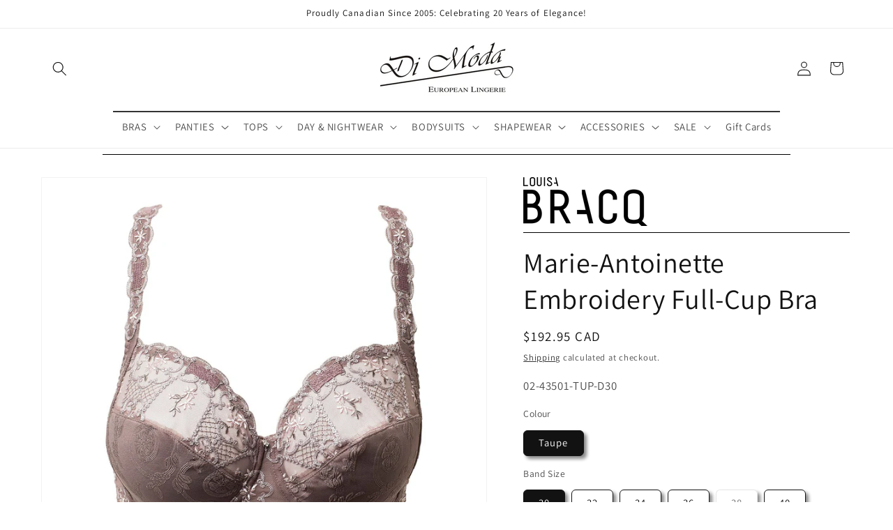

--- FILE ---
content_type: text/html; charset=utf-8
request_url: https://dimoda.ca/products/louisa-bracq-marie-antoinette-embroidery-full-cup-bra-di-moda-lingerie
body_size: 38015
content:
<!doctype html>
<html class="js" lang="en">
  <head>
    <meta charset="utf-8">
    <meta http-equiv="X-UA-Compatible" content="IE=edge">
    <meta name="viewport" content="width=device-width,initial-scale=1">
    <meta name="theme-color" content="">
    <link rel="canonical" href="https://dimoda.ca/products/louisa-bracq-marie-antoinette-embroidery-full-cup-bra-di-moda-lingerie"><link rel="icon" type="image/png" href="//dimoda.ca/cdn/shop/files/Di_Moda_Logo-2.jpg?crop=center&height=32&v=1670964485&width=32"><link rel="preconnect" href="https://fonts.shopifycdn.com" crossorigin><title>
      Louisa Bracq Marie-Antoinette Embroidery Full-Cup Bra | Di Moda Lingerie
</title>

    
      <meta name="description" content="The Marie-Antoinette Louisa Bracq Full-Cup Bra offers a bi-elastic jacquard warp and weft fabric with an elegant scroll pattern and palmettes reminiscent of 19th century decorative arts. Featuring a luxe, Empire-style embroidery, its geometric shapes are filled with mesh with little floral accents detailed with an imitation satin ribbon. Unpadded and underwire soft cup. 3-part cup features supreme support and shaping. Upper-cup made of luxe-embroidered fine tulle. Lower- and side-cup are made of opaque jacquard fabric. Narrow, high center panel.">
    

    

<meta property="og:site_name" content="Di Moda Lingerie">
<meta property="og:url" content="https://dimoda.ca/products/louisa-bracq-marie-antoinette-embroidery-full-cup-bra-di-moda-lingerie">
<meta property="og:title" content="Louisa Bracq Marie-Antoinette Embroidery Full-Cup Bra | Di Moda Lingerie">
<meta property="og:type" content="product">
<meta property="og:description" content="The Marie-Antoinette Louisa Bracq Full-Cup Bra offers a bi-elastic jacquard warp and weft fabric with an elegant scroll pattern and palmettes reminiscent of 19th century decorative arts. Featuring a luxe, Empire-style embroidery, its geometric shapes are filled with mesh with little floral accents detailed with an imitation satin ribbon. Unpadded and underwire soft cup. 3-part cup features supreme support and shaping. Upper-cup made of luxe-embroidered fine tulle. Lower- and side-cup are made of opaque jacquard fabric. Narrow, high center panel."><meta property="og:image" content="http://dimoda.ca/cdn/shop/files/43501TaupeBraFullCupLouisaBracqatDiModaLingerie1.jpg?v=1687451400">
  <meta property="og:image:secure_url" content="https://dimoda.ca/cdn/shop/files/43501TaupeBraFullCupLouisaBracqatDiModaLingerie1.jpg?v=1687451400">
  <meta property="og:image:width" content="1600">
  <meta property="og:image:height" content="1387"><meta property="og:price:amount" content="192.95">
  <meta property="og:price:currency" content="CAD"><meta name="twitter:site" content="@https://x.com/DiModaEuropean?screen_name=DiModaEuropean"><meta name="twitter:card" content="summary_large_image">
<meta name="twitter:title" content="Louisa Bracq Marie-Antoinette Embroidery Full-Cup Bra | Di Moda Lingerie">
<meta name="twitter:description" content="The Marie-Antoinette Louisa Bracq Full-Cup Bra offers a bi-elastic jacquard warp and weft fabric with an elegant scroll pattern and palmettes reminiscent of 19th century decorative arts. Featuring a luxe, Empire-style embroidery, its geometric shapes are filled with mesh with little floral accents detailed with an imitation satin ribbon. Unpadded and underwire soft cup. 3-part cup features supreme support and shaping. Upper-cup made of luxe-embroidered fine tulle. Lower- and side-cup are made of opaque jacquard fabric. Narrow, high center panel.">


    <script src="//dimoda.ca/cdn/shop/t/9/assets/constants.js?v=132983761750457495441764349459" defer="defer"></script>
    <script src="//dimoda.ca/cdn/shop/t/9/assets/pubsub.js?v=25310214064522200911764349460" defer="defer"></script>
    <script src="//dimoda.ca/cdn/shop/t/9/assets/global.js?v=7301445359237545521764349459" defer="defer"></script>
    <script src="//dimoda.ca/cdn/shop/t/9/assets/details-disclosure.js?v=13653116266235556501764349459" defer="defer"></script>
    <script src="//dimoda.ca/cdn/shop/t/9/assets/details-modal.js?v=25581673532751508451764349459" defer="defer"></script>
    <script src="//dimoda.ca/cdn/shop/t/9/assets/search-form.js?v=133129549252120666541764349460" defer="defer"></script><script src="//dimoda.ca/cdn/shop/t/9/assets/animations.js?v=88693664871331136111764349458" defer="defer"></script><script>window.performance && window.performance.mark && window.performance.mark('shopify.content_for_header.start');</script><meta name="google-site-verification" content="lz3loHURi3CPF9e7j2XA-J9RTVGf7z0PG5TdlIIk3Uw">
<meta id="shopify-digital-wallet" name="shopify-digital-wallet" content="/68260167957/digital_wallets/dialog">
<meta name="shopify-checkout-api-token" content="827fe0af4b8f85b8b04a660c4d9a8e59">
<meta id="in-context-paypal-metadata" data-shop-id="68260167957" data-venmo-supported="false" data-environment="production" data-locale="en_US" data-paypal-v4="true" data-currency="CAD">
<link rel="alternate" type="application/json+oembed" href="https://dimoda.ca/products/louisa-bracq-marie-antoinette-embroidery-full-cup-bra-di-moda-lingerie.oembed">
<script async="async" src="/checkouts/internal/preloads.js?locale=en-CA"></script>
<link rel="preconnect" href="https://shop.app" crossorigin="anonymous">
<script async="async" src="https://shop.app/checkouts/internal/preloads.js?locale=en-CA&shop_id=68260167957" crossorigin="anonymous"></script>
<script id="apple-pay-shop-capabilities" type="application/json">{"shopId":68260167957,"countryCode":"CA","currencyCode":"CAD","merchantCapabilities":["supports3DS"],"merchantId":"gid:\/\/shopify\/Shop\/68260167957","merchantName":"Di Moda Lingerie","requiredBillingContactFields":["postalAddress","email","phone"],"requiredShippingContactFields":["postalAddress","email","phone"],"shippingType":"shipping","supportedNetworks":["visa","masterCard","amex","discover","interac","jcb"],"total":{"type":"pending","label":"Di Moda Lingerie","amount":"1.00"},"shopifyPaymentsEnabled":true,"supportsSubscriptions":true}</script>
<script id="shopify-features" type="application/json">{"accessToken":"827fe0af4b8f85b8b04a660c4d9a8e59","betas":["rich-media-storefront-analytics"],"domain":"dimoda.ca","predictiveSearch":true,"shopId":68260167957,"locale":"en"}</script>
<script>var Shopify = Shopify || {};
Shopify.shop = "dimodalingerie.myshopify.com";
Shopify.locale = "en";
Shopify.currency = {"active":"CAD","rate":"1.0"};
Shopify.country = "CA";
Shopify.theme = {"name":"Dawn  [Fall 2026]","id":168716763413,"schema_name":"Dawn","schema_version":"15.4.0","theme_store_id":887,"role":"main"};
Shopify.theme.handle = "null";
Shopify.theme.style = {"id":null,"handle":null};
Shopify.cdnHost = "dimoda.ca/cdn";
Shopify.routes = Shopify.routes || {};
Shopify.routes.root = "/";</script>
<script type="module">!function(o){(o.Shopify=o.Shopify||{}).modules=!0}(window);</script>
<script>!function(o){function n(){var o=[];function n(){o.push(Array.prototype.slice.apply(arguments))}return n.q=o,n}var t=o.Shopify=o.Shopify||{};t.loadFeatures=n(),t.autoloadFeatures=n()}(window);</script>
<script>
  window.ShopifyPay = window.ShopifyPay || {};
  window.ShopifyPay.apiHost = "shop.app\/pay";
  window.ShopifyPay.redirectState = null;
</script>
<script id="shop-js-analytics" type="application/json">{"pageType":"product"}</script>
<script defer="defer" async type="module" src="//dimoda.ca/cdn/shopifycloud/shop-js/modules/v2/client.init-shop-cart-sync_C5BV16lS.en.esm.js"></script>
<script defer="defer" async type="module" src="//dimoda.ca/cdn/shopifycloud/shop-js/modules/v2/chunk.common_CygWptCX.esm.js"></script>
<script type="module">
  await import("//dimoda.ca/cdn/shopifycloud/shop-js/modules/v2/client.init-shop-cart-sync_C5BV16lS.en.esm.js");
await import("//dimoda.ca/cdn/shopifycloud/shop-js/modules/v2/chunk.common_CygWptCX.esm.js");

  window.Shopify.SignInWithShop?.initShopCartSync?.({"fedCMEnabled":true,"windoidEnabled":true});

</script>
<script>
  window.Shopify = window.Shopify || {};
  if (!window.Shopify.featureAssets) window.Shopify.featureAssets = {};
  window.Shopify.featureAssets['shop-js'] = {"shop-cart-sync":["modules/v2/client.shop-cart-sync_ZFArdW7E.en.esm.js","modules/v2/chunk.common_CygWptCX.esm.js"],"init-fed-cm":["modules/v2/client.init-fed-cm_CmiC4vf6.en.esm.js","modules/v2/chunk.common_CygWptCX.esm.js"],"shop-button":["modules/v2/client.shop-button_tlx5R9nI.en.esm.js","modules/v2/chunk.common_CygWptCX.esm.js"],"shop-cash-offers":["modules/v2/client.shop-cash-offers_DOA2yAJr.en.esm.js","modules/v2/chunk.common_CygWptCX.esm.js","modules/v2/chunk.modal_D71HUcav.esm.js"],"init-windoid":["modules/v2/client.init-windoid_sURxWdc1.en.esm.js","modules/v2/chunk.common_CygWptCX.esm.js"],"shop-toast-manager":["modules/v2/client.shop-toast-manager_ClPi3nE9.en.esm.js","modules/v2/chunk.common_CygWptCX.esm.js"],"init-shop-email-lookup-coordinator":["modules/v2/client.init-shop-email-lookup-coordinator_B8hsDcYM.en.esm.js","modules/v2/chunk.common_CygWptCX.esm.js"],"init-shop-cart-sync":["modules/v2/client.init-shop-cart-sync_C5BV16lS.en.esm.js","modules/v2/chunk.common_CygWptCX.esm.js"],"avatar":["modules/v2/client.avatar_BTnouDA3.en.esm.js"],"pay-button":["modules/v2/client.pay-button_FdsNuTd3.en.esm.js","modules/v2/chunk.common_CygWptCX.esm.js"],"init-customer-accounts":["modules/v2/client.init-customer-accounts_DxDtT_ad.en.esm.js","modules/v2/client.shop-login-button_C5VAVYt1.en.esm.js","modules/v2/chunk.common_CygWptCX.esm.js","modules/v2/chunk.modal_D71HUcav.esm.js"],"init-shop-for-new-customer-accounts":["modules/v2/client.init-shop-for-new-customer-accounts_ChsxoAhi.en.esm.js","modules/v2/client.shop-login-button_C5VAVYt1.en.esm.js","modules/v2/chunk.common_CygWptCX.esm.js","modules/v2/chunk.modal_D71HUcav.esm.js"],"shop-login-button":["modules/v2/client.shop-login-button_C5VAVYt1.en.esm.js","modules/v2/chunk.common_CygWptCX.esm.js","modules/v2/chunk.modal_D71HUcav.esm.js"],"init-customer-accounts-sign-up":["modules/v2/client.init-customer-accounts-sign-up_CPSyQ0Tj.en.esm.js","modules/v2/client.shop-login-button_C5VAVYt1.en.esm.js","modules/v2/chunk.common_CygWptCX.esm.js","modules/v2/chunk.modal_D71HUcav.esm.js"],"shop-follow-button":["modules/v2/client.shop-follow-button_Cva4Ekp9.en.esm.js","modules/v2/chunk.common_CygWptCX.esm.js","modules/v2/chunk.modal_D71HUcav.esm.js"],"checkout-modal":["modules/v2/client.checkout-modal_BPM8l0SH.en.esm.js","modules/v2/chunk.common_CygWptCX.esm.js","modules/v2/chunk.modal_D71HUcav.esm.js"],"lead-capture":["modules/v2/client.lead-capture_Bi8yE_yS.en.esm.js","modules/v2/chunk.common_CygWptCX.esm.js","modules/v2/chunk.modal_D71HUcav.esm.js"],"shop-login":["modules/v2/client.shop-login_D6lNrXab.en.esm.js","modules/v2/chunk.common_CygWptCX.esm.js","modules/v2/chunk.modal_D71HUcav.esm.js"],"payment-terms":["modules/v2/client.payment-terms_CZxnsJam.en.esm.js","modules/v2/chunk.common_CygWptCX.esm.js","modules/v2/chunk.modal_D71HUcav.esm.js"]};
</script>
<script>(function() {
  var isLoaded = false;
  function asyncLoad() {
    if (isLoaded) return;
    isLoaded = true;
    var urls = ["https:\/\/chimpstatic.com\/mcjs-connected\/js\/users\/dec56d62cda3eab18fe4d5f26\/afa35e893178c75e71cac80a7.js?shop=dimodalingerie.myshopify.com"];
    for (var i = 0; i < urls.length; i++) {
      var s = document.createElement('script');
      s.type = 'text/javascript';
      s.async = true;
      s.src = urls[i];
      var x = document.getElementsByTagName('script')[0];
      x.parentNode.insertBefore(s, x);
    }
  };
  if(window.attachEvent) {
    window.attachEvent('onload', asyncLoad);
  } else {
    window.addEventListener('load', asyncLoad, false);
  }
})();</script>
<script id="__st">var __st={"a":68260167957,"offset":-18000,"reqid":"93f8b9de-eebc-470d-8c3e-69cfc424a983-1768728010","pageurl":"dimoda.ca\/products\/louisa-bracq-marie-antoinette-embroidery-full-cup-bra-di-moda-lingerie","u":"eaff09b199df","p":"product","rtyp":"product","rid":8314767835413};</script>
<script>window.ShopifyPaypalV4VisibilityTracking = true;</script>
<script id="captcha-bootstrap">!function(){'use strict';const t='contact',e='account',n='new_comment',o=[[t,t],['blogs',n],['comments',n],[t,'customer']],c=[[e,'customer_login'],[e,'guest_login'],[e,'recover_customer_password'],[e,'create_customer']],r=t=>t.map((([t,e])=>`form[action*='/${t}']:not([data-nocaptcha='true']) input[name='form_type'][value='${e}']`)).join(','),a=t=>()=>t?[...document.querySelectorAll(t)].map((t=>t.form)):[];function s(){const t=[...o],e=r(t);return a(e)}const i='password',u='form_key',d=['recaptcha-v3-token','g-recaptcha-response','h-captcha-response',i],f=()=>{try{return window.sessionStorage}catch{return}},m='__shopify_v',_=t=>t.elements[u];function p(t,e,n=!1){try{const o=window.sessionStorage,c=JSON.parse(o.getItem(e)),{data:r}=function(t){const{data:e,action:n}=t;return t[m]||n?{data:e,action:n}:{data:t,action:n}}(c);for(const[e,n]of Object.entries(r))t.elements[e]&&(t.elements[e].value=n);n&&o.removeItem(e)}catch(o){console.error('form repopulation failed',{error:o})}}const l='form_type',E='cptcha';function T(t){t.dataset[E]=!0}const w=window,h=w.document,L='Shopify',v='ce_forms',y='captcha';let A=!1;((t,e)=>{const n=(g='f06e6c50-85a8-45c8-87d0-21a2b65856fe',I='https://cdn.shopify.com/shopifycloud/storefront-forms-hcaptcha/ce_storefront_forms_captcha_hcaptcha.v1.5.2.iife.js',D={infoText:'Protected by hCaptcha',privacyText:'Privacy',termsText:'Terms'},(t,e,n)=>{const o=w[L][v],c=o.bindForm;if(c)return c(t,g,e,D).then(n);var r;o.q.push([[t,g,e,D],n]),r=I,A||(h.body.append(Object.assign(h.createElement('script'),{id:'captcha-provider',async:!0,src:r})),A=!0)});var g,I,D;w[L]=w[L]||{},w[L][v]=w[L][v]||{},w[L][v].q=[],w[L][y]=w[L][y]||{},w[L][y].protect=function(t,e){n(t,void 0,e),T(t)},Object.freeze(w[L][y]),function(t,e,n,w,h,L){const[v,y,A,g]=function(t,e,n){const i=e?o:[],u=t?c:[],d=[...i,...u],f=r(d),m=r(i),_=r(d.filter((([t,e])=>n.includes(e))));return[a(f),a(m),a(_),s()]}(w,h,L),I=t=>{const e=t.target;return e instanceof HTMLFormElement?e:e&&e.form},D=t=>v().includes(t);t.addEventListener('submit',(t=>{const e=I(t);if(!e)return;const n=D(e)&&!e.dataset.hcaptchaBound&&!e.dataset.recaptchaBound,o=_(e),c=g().includes(e)&&(!o||!o.value);(n||c)&&t.preventDefault(),c&&!n&&(function(t){try{if(!f())return;!function(t){const e=f();if(!e)return;const n=_(t);if(!n)return;const o=n.value;o&&e.removeItem(o)}(t);const e=Array.from(Array(32),(()=>Math.random().toString(36)[2])).join('');!function(t,e){_(t)||t.append(Object.assign(document.createElement('input'),{type:'hidden',name:u})),t.elements[u].value=e}(t,e),function(t,e){const n=f();if(!n)return;const o=[...t.querySelectorAll(`input[type='${i}']`)].map((({name:t})=>t)),c=[...d,...o],r={};for(const[a,s]of new FormData(t).entries())c.includes(a)||(r[a]=s);n.setItem(e,JSON.stringify({[m]:1,action:t.action,data:r}))}(t,e)}catch(e){console.error('failed to persist form',e)}}(e),e.submit())}));const S=(t,e)=>{t&&!t.dataset[E]&&(n(t,e.some((e=>e===t))),T(t))};for(const o of['focusin','change'])t.addEventListener(o,(t=>{const e=I(t);D(e)&&S(e,y())}));const B=e.get('form_key'),M=e.get(l),P=B&&M;t.addEventListener('DOMContentLoaded',(()=>{const t=y();if(P)for(const e of t)e.elements[l].value===M&&p(e,B);[...new Set([...A(),...v().filter((t=>'true'===t.dataset.shopifyCaptcha))])].forEach((e=>S(e,t)))}))}(h,new URLSearchParams(w.location.search),n,t,e,['guest_login'])})(!1,!0)}();</script>
<script integrity="sha256-4kQ18oKyAcykRKYeNunJcIwy7WH5gtpwJnB7kiuLZ1E=" data-source-attribution="shopify.loadfeatures" defer="defer" src="//dimoda.ca/cdn/shopifycloud/storefront/assets/storefront/load_feature-a0a9edcb.js" crossorigin="anonymous"></script>
<script crossorigin="anonymous" defer="defer" src="//dimoda.ca/cdn/shopifycloud/storefront/assets/shopify_pay/storefront-65b4c6d7.js?v=20250812"></script>
<script data-source-attribution="shopify.dynamic_checkout.dynamic.init">var Shopify=Shopify||{};Shopify.PaymentButton=Shopify.PaymentButton||{isStorefrontPortableWallets:!0,init:function(){window.Shopify.PaymentButton.init=function(){};var t=document.createElement("script");t.src="https://dimoda.ca/cdn/shopifycloud/portable-wallets/latest/portable-wallets.en.js",t.type="module",document.head.appendChild(t)}};
</script>
<script data-source-attribution="shopify.dynamic_checkout.buyer_consent">
  function portableWalletsHideBuyerConsent(e){var t=document.getElementById("shopify-buyer-consent"),n=document.getElementById("shopify-subscription-policy-button");t&&n&&(t.classList.add("hidden"),t.setAttribute("aria-hidden","true"),n.removeEventListener("click",e))}function portableWalletsShowBuyerConsent(e){var t=document.getElementById("shopify-buyer-consent"),n=document.getElementById("shopify-subscription-policy-button");t&&n&&(t.classList.remove("hidden"),t.removeAttribute("aria-hidden"),n.addEventListener("click",e))}window.Shopify?.PaymentButton&&(window.Shopify.PaymentButton.hideBuyerConsent=portableWalletsHideBuyerConsent,window.Shopify.PaymentButton.showBuyerConsent=portableWalletsShowBuyerConsent);
</script>
<script data-source-attribution="shopify.dynamic_checkout.cart.bootstrap">document.addEventListener("DOMContentLoaded",(function(){function t(){return document.querySelector("shopify-accelerated-checkout-cart, shopify-accelerated-checkout")}if(t())Shopify.PaymentButton.init();else{new MutationObserver((function(e,n){t()&&(Shopify.PaymentButton.init(),n.disconnect())})).observe(document.body,{childList:!0,subtree:!0})}}));
</script>
<link id="shopify-accelerated-checkout-styles" rel="stylesheet" media="screen" href="https://dimoda.ca/cdn/shopifycloud/portable-wallets/latest/accelerated-checkout-backwards-compat.css" crossorigin="anonymous">
<style id="shopify-accelerated-checkout-cart">
        #shopify-buyer-consent {
  margin-top: 1em;
  display: inline-block;
  width: 100%;
}

#shopify-buyer-consent.hidden {
  display: none;
}

#shopify-subscription-policy-button {
  background: none;
  border: none;
  padding: 0;
  text-decoration: underline;
  font-size: inherit;
  cursor: pointer;
}

#shopify-subscription-policy-button::before {
  box-shadow: none;
}

      </style>
<script id="sections-script" data-sections="header" defer="defer" src="//dimoda.ca/cdn/shop/t/9/compiled_assets/scripts.js?v=3461"></script>
<script>window.performance && window.performance.mark && window.performance.mark('shopify.content_for_header.end');</script>


    <style data-shopify>
      @font-face {
  font-family: Assistant;
  font-weight: 400;
  font-style: normal;
  font-display: swap;
  src: url("//dimoda.ca/cdn/fonts/assistant/assistant_n4.9120912a469cad1cc292572851508ca49d12e768.woff2") format("woff2"),
       url("//dimoda.ca/cdn/fonts/assistant/assistant_n4.6e9875ce64e0fefcd3f4446b7ec9036b3ddd2985.woff") format("woff");
}

      @font-face {
  font-family: Assistant;
  font-weight: 700;
  font-style: normal;
  font-display: swap;
  src: url("//dimoda.ca/cdn/fonts/assistant/assistant_n7.bf44452348ec8b8efa3aa3068825305886b1c83c.woff2") format("woff2"),
       url("//dimoda.ca/cdn/fonts/assistant/assistant_n7.0c887fee83f6b3bda822f1150b912c72da0f7b64.woff") format("woff");
}

      
      
      @font-face {
  font-family: Assistant;
  font-weight: 400;
  font-style: normal;
  font-display: swap;
  src: url("//dimoda.ca/cdn/fonts/assistant/assistant_n4.9120912a469cad1cc292572851508ca49d12e768.woff2") format("woff2"),
       url("//dimoda.ca/cdn/fonts/assistant/assistant_n4.6e9875ce64e0fefcd3f4446b7ec9036b3ddd2985.woff") format("woff");
}


      
        :root,
        .color-background-1 {
          --color-background: 255,255,255;
        
          --gradient-background: #ffffff;
        

        

        --color-foreground: 18,18,18;
        --color-background-contrast: 191,191,191;
        --color-shadow: 18,18,18;
        --color-button: 18,18,18;
        --color-button-text: 255,255,255;
        --color-secondary-button: 255,255,255;
        --color-secondary-button-text: 18,18,18;
        --color-link: 18,18,18;
        --color-badge-foreground: 18,18,18;
        --color-badge-background: 255,255,255;
        --color-badge-border: 18,18,18;
        --payment-terms-background-color: rgb(255 255 255);
      }
      
        
        .color-background-2 {
          --color-background: 71,1,1;
        
          --gradient-background: #470101;
        

        

        --color-foreground: 18,18,18;
        --color-background-contrast: 252,75,75;
        --color-shadow: 18,18,18;
        --color-button: 18,18,18;
        --color-button-text: 233,230,230;
        --color-secondary-button: 71,1,1;
        --color-secondary-button-text: 18,18,18;
        --color-link: 18,18,18;
        --color-badge-foreground: 18,18,18;
        --color-badge-background: 71,1,1;
        --color-badge-border: 18,18,18;
        --payment-terms-background-color: rgb(71 1 1);
      }
      
        
        .color-inverse {
          --color-background: 18,18,18;
        
          --gradient-background: #121212;
        

        

        --color-foreground: 255,255,255;
        --color-background-contrast: 146,146,146;
        --color-shadow: 18,18,18;
        --color-button: 255,255,255;
        --color-button-text: 18,18,18;
        --color-secondary-button: 18,18,18;
        --color-secondary-button-text: 255,255,255;
        --color-link: 255,255,255;
        --color-badge-foreground: 255,255,255;
        --color-badge-background: 18,18,18;
        --color-badge-border: 255,255,255;
        --payment-terms-background-color: rgb(18 18 18);
      }
      
        
        .color-accent-1 {
          --color-background: 18,18,18;
        
          --gradient-background: #121212;
        

        

        --color-foreground: 255,255,255;
        --color-background-contrast: 146,146,146;
        --color-shadow: 18,18,18;
        --color-button: 255,255,255;
        --color-button-text: 18,18,18;
        --color-secondary-button: 18,18,18;
        --color-secondary-button-text: 255,255,255;
        --color-link: 255,255,255;
        --color-badge-foreground: 255,255,255;
        --color-badge-background: 18,18,18;
        --color-badge-border: 255,255,255;
        --payment-terms-background-color: rgb(18 18 18);
      }
      
        
        .color-accent-2 {
          --color-background: 226,226,226;
        
          --gradient-background: #e2e2e2;
        

        

        --color-foreground: 18,18,18;
        --color-background-contrast: 162,162,162;
        --color-shadow: 18,18,18;
        --color-button: 255,255,255;
        --color-button-text: 115,119,132;
        --color-secondary-button: 226,226,226;
        --color-secondary-button-text: 71,1,1;
        --color-link: 71,1,1;
        --color-badge-foreground: 18,18,18;
        --color-badge-background: 226,226,226;
        --color-badge-border: 18,18,18;
        --payment-terms-background-color: rgb(226 226 226);
      }
      
        
        .color-scheme-afced5f1-141c-48d3-9daf-f33fdae78317 {
          --color-background: 255,255,255;
        
          --gradient-background: #ffffff;
        

        

        --color-foreground: 101,99,83;
        --color-background-contrast: 191,191,191;
        --color-shadow: 18,18,18;
        --color-button: 255,255,255;
        --color-button-text: 101,99,83;
        --color-secondary-button: 255,255,255;
        --color-secondary-button-text: 101,99,83;
        --color-link: 101,99,83;
        --color-badge-foreground: 101,99,83;
        --color-badge-background: 255,255,255;
        --color-badge-border: 101,99,83;
        --payment-terms-background-color: rgb(255 255 255);
      }
      
        
        .color-scheme-26cc0d79-4f04-43de-be6b-12829db68785 {
          --color-background: 47,41,41;
        
          --gradient-background: radial-gradient(rgba(242, 223, 223, 1), rgba(255, 143, 120, 1) 50%, rgba(221, 39, 57, 1) 100%);
        

        

        --color-foreground: 18,18,18;
        --color-background-contrast: 61,53,53;
        --color-shadow: 18,18,18;
        --color-button: 18,18,18;
        --color-button-text: 255,255,255;
        --color-secondary-button: 47,41,41;
        --color-secondary-button-text: 18,18,18;
        --color-link: 18,18,18;
        --color-badge-foreground: 18,18,18;
        --color-badge-background: 47,41,41;
        --color-badge-border: 18,18,18;
        --payment-terms-background-color: rgb(47 41 41);
      }
      

      body, .color-background-1, .color-background-2, .color-inverse, .color-accent-1, .color-accent-2, .color-scheme-afced5f1-141c-48d3-9daf-f33fdae78317, .color-scheme-26cc0d79-4f04-43de-be6b-12829db68785 {
        color: rgba(var(--color-foreground), 0.75);
        background-color: rgb(var(--color-background));
      }

      :root {
        --font-body-family: Assistant, sans-serif;
        --font-body-style: normal;
        --font-body-weight: 400;
        --font-body-weight-bold: 700;

        --font-heading-family: Assistant, sans-serif;
        --font-heading-style: normal;
        --font-heading-weight: 400;

        --font-body-scale: 1.05;
        --font-heading-scale: 0.9523809523809523;

        --media-padding: px;
        --media-border-opacity: 0.05;
        --media-border-width: 1px;
        --media-radius: 0px;
        --media-shadow-opacity: 0.0;
        --media-shadow-horizontal-offset: 0px;
        --media-shadow-vertical-offset: 4px;
        --media-shadow-blur-radius: 5px;
        --media-shadow-visible: 0;

        --page-width: 120rem;
        --page-width-margin: 0rem;

        --product-card-image-padding: 0.4rem;
        --product-card-corner-radius: 0.6rem;
        --product-card-text-alignment: center;
        --product-card-border-width: 0.1rem;
        --product-card-border-opacity: 0.1;
        --product-card-shadow-opacity: 0.5;
        --product-card-shadow-visible: 1;
        --product-card-shadow-horizontal-offset: 0.4rem;
        --product-card-shadow-vertical-offset: 0.4rem;
        --product-card-shadow-blur-radius: 0.5rem;

        --collection-card-image-padding: 0.0rem;
        --collection-card-corner-radius: 0.0rem;
        --collection-card-text-alignment: left;
        --collection-card-border-width: 0.0rem;
        --collection-card-border-opacity: 0.1;
        --collection-card-shadow-opacity: 0.0;
        --collection-card-shadow-visible: 0;
        --collection-card-shadow-horizontal-offset: 0.0rem;
        --collection-card-shadow-vertical-offset: 0.4rem;
        --collection-card-shadow-blur-radius: 0.5rem;

        --blog-card-image-padding: 0.0rem;
        --blog-card-corner-radius: 0.0rem;
        --blog-card-text-alignment: left;
        --blog-card-border-width: 0.0rem;
        --blog-card-border-opacity: 0.1;
        --blog-card-shadow-opacity: 0.0;
        --blog-card-shadow-visible: 0;
        --blog-card-shadow-horizontal-offset: 0.0rem;
        --blog-card-shadow-vertical-offset: 0.4rem;
        --blog-card-shadow-blur-radius: 0.5rem;

        --badge-corner-radius: 4.0rem;

        --popup-border-width: 0px;
        --popup-border-opacity: 0.1;
        --popup-corner-radius: 0px;
        --popup-shadow-opacity: 0.0;
        --popup-shadow-horizontal-offset: 0px;
        --popup-shadow-vertical-offset: 4px;
        --popup-shadow-blur-radius: 5px;

        --drawer-border-width: 1px;
        --drawer-border-opacity: 0.1;
        --drawer-shadow-opacity: 0.0;
        --drawer-shadow-horizontal-offset: 0px;
        --drawer-shadow-vertical-offset: 4px;
        --drawer-shadow-blur-radius: 5px;

        --spacing-sections-desktop: 0px;
        --spacing-sections-mobile: 0px;

        --grid-desktop-vertical-spacing: 8px;
        --grid-desktop-horizontal-spacing: 8px;
        --grid-mobile-vertical-spacing: 4px;
        --grid-mobile-horizontal-spacing: 4px;

        --text-boxes-border-opacity: 0.1;
        --text-boxes-border-width: 0px;
        --text-boxes-radius: 0px;
        --text-boxes-shadow-opacity: 0.0;
        --text-boxes-shadow-visible: 0;
        --text-boxes-shadow-horizontal-offset: 0px;
        --text-boxes-shadow-vertical-offset: 4px;
        --text-boxes-shadow-blur-radius: 5px;

        --buttons-radius: 0px;
        --buttons-radius-outset: 0px;
        --buttons-border-width: 1px;
        --buttons-border-opacity: 1.0;
        --buttons-shadow-opacity: 0.0;
        --buttons-shadow-visible: 0;
        --buttons-shadow-horizontal-offset: 0px;
        --buttons-shadow-vertical-offset: 4px;
        --buttons-shadow-blur-radius: 5px;
        --buttons-border-offset: 0px;

        --inputs-radius: 0px;
        --inputs-border-width: 1px;
        --inputs-border-opacity: 0.55;
        --inputs-shadow-opacity: 0.0;
        --inputs-shadow-horizontal-offset: 0px;
        --inputs-margin-offset: 0px;
        --inputs-shadow-vertical-offset: 4px;
        --inputs-shadow-blur-radius: 5px;
        --inputs-radius-outset: 0px;

        --variant-pills-radius: 6px;
        --variant-pills-border-width: 1px;
        --variant-pills-border-opacity: 1.0;
        --variant-pills-shadow-opacity: 0.5;
        --variant-pills-shadow-horizontal-offset: 4px;
        --variant-pills-shadow-vertical-offset: 4px;
        --variant-pills-shadow-blur-radius: 5px;
      }

      *,
      *::before,
      *::after {
        box-sizing: inherit;
      }

      html {
        box-sizing: border-box;
        font-size: calc(var(--font-body-scale) * 62.5%);
        height: 100%;
      }

      body {
        display: grid;
        grid-template-rows: auto auto 1fr auto;
        grid-template-columns: 100%;
        min-height: 100%;
        margin: 0;
        font-size: 1.5rem;
        letter-spacing: 0.06rem;
        line-height: calc(1 + 0.8 / var(--font-body-scale));
        font-family: var(--font-body-family);
        font-style: var(--font-body-style);
        font-weight: var(--font-body-weight);
      }

      @media screen and (min-width: 750px) {
        body {
          font-size: 1.6rem;
        }
      }
    </style>

    <link href="//dimoda.ca/cdn/shop/t/9/assets/base.css?v=177913305441539415251764368934" rel="stylesheet" type="text/css" media="all" />
    <link rel="stylesheet" href="//dimoda.ca/cdn/shop/t/9/assets/component-cart-items.css?v=13033300910818915211764349458" media="print" onload="this.media='all'">
      <link rel="preload" as="font" href="//dimoda.ca/cdn/fonts/assistant/assistant_n4.9120912a469cad1cc292572851508ca49d12e768.woff2" type="font/woff2" crossorigin>
      

      <link rel="preload" as="font" href="//dimoda.ca/cdn/fonts/assistant/assistant_n4.9120912a469cad1cc292572851508ca49d12e768.woff2" type="font/woff2" crossorigin>
      
<link
        rel="stylesheet"
        href="//dimoda.ca/cdn/shop/t/9/assets/component-predictive-search.css?v=118923337488134913561764349459"
        media="print"
        onload="this.media='all'"
      ><script>
      if (Shopify.designMode) {
        document.documentElement.classList.add('shopify-design-mode');
      }
    </script>
  <script src="https://cdn.shopify.com/extensions/cfc76123-b24f-4e9a-a1dc-585518796af7/forms-2294/assets/shopify-forms-loader.js" type="text/javascript" defer="defer"></script>
<link href="https://monorail-edge.shopifysvc.com" rel="dns-prefetch">
<script>(function(){if ("sendBeacon" in navigator && "performance" in window) {try {var session_token_from_headers = performance.getEntriesByType('navigation')[0].serverTiming.find(x => x.name == '_s').description;} catch {var session_token_from_headers = undefined;}var session_cookie_matches = document.cookie.match(/_shopify_s=([^;]*)/);var session_token_from_cookie = session_cookie_matches && session_cookie_matches.length === 2 ? session_cookie_matches[1] : "";var session_token = session_token_from_headers || session_token_from_cookie || "";function handle_abandonment_event(e) {var entries = performance.getEntries().filter(function(entry) {return /monorail-edge.shopifysvc.com/.test(entry.name);});if (!window.abandonment_tracked && entries.length === 0) {window.abandonment_tracked = true;var currentMs = Date.now();var navigation_start = performance.timing.navigationStart;var payload = {shop_id: 68260167957,url: window.location.href,navigation_start,duration: currentMs - navigation_start,session_token,page_type: "product"};window.navigator.sendBeacon("https://monorail-edge.shopifysvc.com/v1/produce", JSON.stringify({schema_id: "online_store_buyer_site_abandonment/1.1",payload: payload,metadata: {event_created_at_ms: currentMs,event_sent_at_ms: currentMs}}));}}window.addEventListener('pagehide', handle_abandonment_event);}}());</script>
<script id="web-pixels-manager-setup">(function e(e,d,r,n,o){if(void 0===o&&(o={}),!Boolean(null===(a=null===(i=window.Shopify)||void 0===i?void 0:i.analytics)||void 0===a?void 0:a.replayQueue)){var i,a;window.Shopify=window.Shopify||{};var t=window.Shopify;t.analytics=t.analytics||{};var s=t.analytics;s.replayQueue=[],s.publish=function(e,d,r){return s.replayQueue.push([e,d,r]),!0};try{self.performance.mark("wpm:start")}catch(e){}var l=function(){var e={modern:/Edge?\/(1{2}[4-9]|1[2-9]\d|[2-9]\d{2}|\d{4,})\.\d+(\.\d+|)|Firefox\/(1{2}[4-9]|1[2-9]\d|[2-9]\d{2}|\d{4,})\.\d+(\.\d+|)|Chrom(ium|e)\/(9{2}|\d{3,})\.\d+(\.\d+|)|(Maci|X1{2}).+ Version\/(15\.\d+|(1[6-9]|[2-9]\d|\d{3,})\.\d+)([,.]\d+|)( \(\w+\)|)( Mobile\/\w+|) Safari\/|Chrome.+OPR\/(9{2}|\d{3,})\.\d+\.\d+|(CPU[ +]OS|iPhone[ +]OS|CPU[ +]iPhone|CPU IPhone OS|CPU iPad OS)[ +]+(15[._]\d+|(1[6-9]|[2-9]\d|\d{3,})[._]\d+)([._]\d+|)|Android:?[ /-](13[3-9]|1[4-9]\d|[2-9]\d{2}|\d{4,})(\.\d+|)(\.\d+|)|Android.+Firefox\/(13[5-9]|1[4-9]\d|[2-9]\d{2}|\d{4,})\.\d+(\.\d+|)|Android.+Chrom(ium|e)\/(13[3-9]|1[4-9]\d|[2-9]\d{2}|\d{4,})\.\d+(\.\d+|)|SamsungBrowser\/([2-9]\d|\d{3,})\.\d+/,legacy:/Edge?\/(1[6-9]|[2-9]\d|\d{3,})\.\d+(\.\d+|)|Firefox\/(5[4-9]|[6-9]\d|\d{3,})\.\d+(\.\d+|)|Chrom(ium|e)\/(5[1-9]|[6-9]\d|\d{3,})\.\d+(\.\d+|)([\d.]+$|.*Safari\/(?![\d.]+ Edge\/[\d.]+$))|(Maci|X1{2}).+ Version\/(10\.\d+|(1[1-9]|[2-9]\d|\d{3,})\.\d+)([,.]\d+|)( \(\w+\)|)( Mobile\/\w+|) Safari\/|Chrome.+OPR\/(3[89]|[4-9]\d|\d{3,})\.\d+\.\d+|(CPU[ +]OS|iPhone[ +]OS|CPU[ +]iPhone|CPU IPhone OS|CPU iPad OS)[ +]+(10[._]\d+|(1[1-9]|[2-9]\d|\d{3,})[._]\d+)([._]\d+|)|Android:?[ /-](13[3-9]|1[4-9]\d|[2-9]\d{2}|\d{4,})(\.\d+|)(\.\d+|)|Mobile Safari.+OPR\/([89]\d|\d{3,})\.\d+\.\d+|Android.+Firefox\/(13[5-9]|1[4-9]\d|[2-9]\d{2}|\d{4,})\.\d+(\.\d+|)|Android.+Chrom(ium|e)\/(13[3-9]|1[4-9]\d|[2-9]\d{2}|\d{4,})\.\d+(\.\d+|)|Android.+(UC? ?Browser|UCWEB|U3)[ /]?(15\.([5-9]|\d{2,})|(1[6-9]|[2-9]\d|\d{3,})\.\d+)\.\d+|SamsungBrowser\/(5\.\d+|([6-9]|\d{2,})\.\d+)|Android.+MQ{2}Browser\/(14(\.(9|\d{2,})|)|(1[5-9]|[2-9]\d|\d{3,})(\.\d+|))(\.\d+|)|K[Aa][Ii]OS\/(3\.\d+|([4-9]|\d{2,})\.\d+)(\.\d+|)/},d=e.modern,r=e.legacy,n=navigator.userAgent;return n.match(d)?"modern":n.match(r)?"legacy":"unknown"}(),u="modern"===l?"modern":"legacy",c=(null!=n?n:{modern:"",legacy:""})[u],f=function(e){return[e.baseUrl,"/wpm","/b",e.hashVersion,"modern"===e.buildTarget?"m":"l",".js"].join("")}({baseUrl:d,hashVersion:r,buildTarget:u}),m=function(e){var d=e.version,r=e.bundleTarget,n=e.surface,o=e.pageUrl,i=e.monorailEndpoint;return{emit:function(e){var a=e.status,t=e.errorMsg,s=(new Date).getTime(),l=JSON.stringify({metadata:{event_sent_at_ms:s},events:[{schema_id:"web_pixels_manager_load/3.1",payload:{version:d,bundle_target:r,page_url:o,status:a,surface:n,error_msg:t},metadata:{event_created_at_ms:s}}]});if(!i)return console&&console.warn&&console.warn("[Web Pixels Manager] No Monorail endpoint provided, skipping logging."),!1;try{return self.navigator.sendBeacon.bind(self.navigator)(i,l)}catch(e){}var u=new XMLHttpRequest;try{return u.open("POST",i,!0),u.setRequestHeader("Content-Type","text/plain"),u.send(l),!0}catch(e){return console&&console.warn&&console.warn("[Web Pixels Manager] Got an unhandled error while logging to Monorail."),!1}}}}({version:r,bundleTarget:l,surface:e.surface,pageUrl:self.location.href,monorailEndpoint:e.monorailEndpoint});try{o.browserTarget=l,function(e){var d=e.src,r=e.async,n=void 0===r||r,o=e.onload,i=e.onerror,a=e.sri,t=e.scriptDataAttributes,s=void 0===t?{}:t,l=document.createElement("script"),u=document.querySelector("head"),c=document.querySelector("body");if(l.async=n,l.src=d,a&&(l.integrity=a,l.crossOrigin="anonymous"),s)for(var f in s)if(Object.prototype.hasOwnProperty.call(s,f))try{l.dataset[f]=s[f]}catch(e){}if(o&&l.addEventListener("load",o),i&&l.addEventListener("error",i),u)u.appendChild(l);else{if(!c)throw new Error("Did not find a head or body element to append the script");c.appendChild(l)}}({src:f,async:!0,onload:function(){if(!function(){var e,d;return Boolean(null===(d=null===(e=window.Shopify)||void 0===e?void 0:e.analytics)||void 0===d?void 0:d.initialized)}()){var d=window.webPixelsManager.init(e)||void 0;if(d){var r=window.Shopify.analytics;r.replayQueue.forEach((function(e){var r=e[0],n=e[1],o=e[2];d.publishCustomEvent(r,n,o)})),r.replayQueue=[],r.publish=d.publishCustomEvent,r.visitor=d.visitor,r.initialized=!0}}},onerror:function(){return m.emit({status:"failed",errorMsg:"".concat(f," has failed to load")})},sri:function(e){var d=/^sha384-[A-Za-z0-9+/=]+$/;return"string"==typeof e&&d.test(e)}(c)?c:"",scriptDataAttributes:o}),m.emit({status:"loading"})}catch(e){m.emit({status:"failed",errorMsg:(null==e?void 0:e.message)||"Unknown error"})}}})({shopId: 68260167957,storefrontBaseUrl: "https://dimoda.ca",extensionsBaseUrl: "https://extensions.shopifycdn.com/cdn/shopifycloud/web-pixels-manager",monorailEndpoint: "https://monorail-edge.shopifysvc.com/unstable/produce_batch",surface: "storefront-renderer",enabledBetaFlags: ["2dca8a86"],webPixelsConfigList: [{"id":"628359445","configuration":"{\"config\":\"{\\\"google_tag_ids\\\":[\\\"G-EQCLMGDPX2\\\",\\\"GT-P82HBG8\\\"],\\\"target_country\\\":\\\"CA\\\",\\\"gtag_events\\\":[{\\\"type\\\":\\\"search\\\",\\\"action_label\\\":\\\"G-EQCLMGDPX2\\\"},{\\\"type\\\":\\\"begin_checkout\\\",\\\"action_label\\\":\\\"G-EQCLMGDPX2\\\"},{\\\"type\\\":\\\"view_item\\\",\\\"action_label\\\":[\\\"G-EQCLMGDPX2\\\",\\\"MC-P3KRHWTT71\\\"]},{\\\"type\\\":\\\"purchase\\\",\\\"action_label\\\":[\\\"G-EQCLMGDPX2\\\",\\\"MC-P3KRHWTT71\\\"]},{\\\"type\\\":\\\"page_view\\\",\\\"action_label\\\":[\\\"G-EQCLMGDPX2\\\",\\\"MC-P3KRHWTT71\\\"]},{\\\"type\\\":\\\"add_payment_info\\\",\\\"action_label\\\":\\\"G-EQCLMGDPX2\\\"},{\\\"type\\\":\\\"add_to_cart\\\",\\\"action_label\\\":\\\"G-EQCLMGDPX2\\\"}],\\\"enable_monitoring_mode\\\":false}\"}","eventPayloadVersion":"v1","runtimeContext":"OPEN","scriptVersion":"b2a88bafab3e21179ed38636efcd8a93","type":"APP","apiClientId":1780363,"privacyPurposes":[],"dataSharingAdjustments":{"protectedCustomerApprovalScopes":["read_customer_address","read_customer_email","read_customer_name","read_customer_personal_data","read_customer_phone"]}},{"id":"shopify-app-pixel","configuration":"{}","eventPayloadVersion":"v1","runtimeContext":"STRICT","scriptVersion":"0450","apiClientId":"shopify-pixel","type":"APP","privacyPurposes":["ANALYTICS","MARKETING"]},{"id":"shopify-custom-pixel","eventPayloadVersion":"v1","runtimeContext":"LAX","scriptVersion":"0450","apiClientId":"shopify-pixel","type":"CUSTOM","privacyPurposes":["ANALYTICS","MARKETING"]}],isMerchantRequest: false,initData: {"shop":{"name":"Di Moda Lingerie","paymentSettings":{"currencyCode":"CAD"},"myshopifyDomain":"dimodalingerie.myshopify.com","countryCode":"CA","storefrontUrl":"https:\/\/dimoda.ca"},"customer":null,"cart":null,"checkout":null,"productVariants":[{"price":{"amount":192.95,"currencyCode":"CAD"},"product":{"title":"Marie-Antoinette Embroidery Full-Cup Bra","vendor":"Louisa Bracq","id":"8314767835413","untranslatedTitle":"Marie-Antoinette Embroidery Full-Cup Bra","url":"\/products\/louisa-bracq-marie-antoinette-embroidery-full-cup-bra-di-moda-lingerie","type":"Bra"},"id":"47363915546901","image":{"src":"\/\/dimoda.ca\/cdn\/shop\/files\/43501TaupeBraFullCupLouisaBracqatDiModaLingerie1.jpg?v=1687451400"},"sku":"02-43501-TUP-D30","title":"Taupe \/ 30 \/ D","untranslatedTitle":"Taupe \/ 30 \/ D"},{"price":{"amount":192.95,"currencyCode":"CAD"},"product":{"title":"Marie-Antoinette Embroidery Full-Cup Bra","vendor":"Louisa Bracq","id":"8314767835413","untranslatedTitle":"Marie-Antoinette Embroidery Full-Cup Bra","url":"\/products\/louisa-bracq-marie-antoinette-embroidery-full-cup-bra-di-moda-lingerie","type":"Bra"},"id":"47363915579669","image":{"src":"\/\/dimoda.ca\/cdn\/shop\/files\/43501TaupeBraFullCupLouisaBracqatDiModaLingerie1.jpg?v=1687451400"},"sku":"02-43501-TUP-E30","title":"Taupe \/ 30 \/ E","untranslatedTitle":"Taupe \/ 30 \/ E"},{"price":{"amount":192.95,"currencyCode":"CAD"},"product":{"title":"Marie-Antoinette Embroidery Full-Cup Bra","vendor":"Louisa Bracq","id":"8314767835413","untranslatedTitle":"Marie-Antoinette Embroidery Full-Cup Bra","url":"\/products\/louisa-bracq-marie-antoinette-embroidery-full-cup-bra-di-moda-lingerie","type":"Bra"},"id":"47363915612437","image":{"src":"\/\/dimoda.ca\/cdn\/shop\/files\/43501TaupeBraFullCupLouisaBracqatDiModaLingerie1.jpg?v=1687451400"},"sku":"02-43501-TUP-F30","title":"Taupe \/ 30 \/ F","untranslatedTitle":"Taupe \/ 30 \/ F"},{"price":{"amount":192.95,"currencyCode":"CAD"},"product":{"title":"Marie-Antoinette Embroidery Full-Cup Bra","vendor":"Louisa Bracq","id":"8314767835413","untranslatedTitle":"Marie-Antoinette Embroidery Full-Cup Bra","url":"\/products\/louisa-bracq-marie-antoinette-embroidery-full-cup-bra-di-moda-lingerie","type":"Bra"},"id":"45077050196245","image":{"src":"\/\/dimoda.ca\/cdn\/shop\/files\/43501TaupeBraFullCupLouisaBracqatDiModaLingerie1.jpg?v=1687451400"},"sku":"02-43501-TUP-G30","title":"Taupe \/ 30 \/ G","untranslatedTitle":"Taupe \/ 30 \/ G"},{"price":{"amount":192.95,"currencyCode":"CAD"},"product":{"title":"Marie-Antoinette Embroidery Full-Cup Bra","vendor":"Louisa Bracq","id":"8314767835413","untranslatedTitle":"Marie-Antoinette Embroidery Full-Cup Bra","url":"\/products\/louisa-bracq-marie-antoinette-embroidery-full-cup-bra-di-moda-lingerie","type":"Bra"},"id":"45077050229013","image":{"src":"\/\/dimoda.ca\/cdn\/shop\/files\/43501TaupeBraFullCupLouisaBracqatDiModaLingerie1.jpg?v=1687451400"},"sku":"02-43501-TUP-H30","title":"Taupe \/ 30 \/ H","untranslatedTitle":"Taupe \/ 30 \/ H"},{"price":{"amount":192.95,"currencyCode":"CAD"},"product":{"title":"Marie-Antoinette Embroidery Full-Cup Bra","vendor":"Louisa Bracq","id":"8314767835413","untranslatedTitle":"Marie-Antoinette Embroidery Full-Cup Bra","url":"\/products\/louisa-bracq-marie-antoinette-embroidery-full-cup-bra-di-moda-lingerie","type":"Bra"},"id":"45077050261781","image":{"src":"\/\/dimoda.ca\/cdn\/shop\/files\/43501TaupeBraFullCupLouisaBracqatDiModaLingerie1.jpg?v=1687451400"},"sku":"02-43501-TUP-I30","title":"Taupe \/ 30 \/ I","untranslatedTitle":"Taupe \/ 30 \/ I"},{"price":{"amount":192.95,"currencyCode":"CAD"},"product":{"title":"Marie-Antoinette Embroidery Full-Cup Bra","vendor":"Louisa Bracq","id":"8314767835413","untranslatedTitle":"Marie-Antoinette Embroidery Full-Cup Bra","url":"\/products\/louisa-bracq-marie-antoinette-embroidery-full-cup-bra-di-moda-lingerie","type":"Bra"},"id":"47363915645205","image":{"src":"\/\/dimoda.ca\/cdn\/shop\/files\/43501TaupeBraFullCupLouisaBracqatDiModaLingerie1.jpg?v=1687451400"},"sku":"02-43501-TUP-D32","title":"Taupe \/ 32 \/ D","untranslatedTitle":"Taupe \/ 32 \/ D"},{"price":{"amount":192.95,"currencyCode":"CAD"},"product":{"title":"Marie-Antoinette Embroidery Full-Cup Bra","vendor":"Louisa Bracq","id":"8314767835413","untranslatedTitle":"Marie-Antoinette Embroidery Full-Cup Bra","url":"\/products\/louisa-bracq-marie-antoinette-embroidery-full-cup-bra-di-moda-lingerie","type":"Bra"},"id":"47363915677973","image":{"src":"\/\/dimoda.ca\/cdn\/shop\/files\/43501TaupeBraFullCupLouisaBracqatDiModaLingerie1.jpg?v=1687451400"},"sku":"02-43501-TUP-E32","title":"Taupe \/ 32 \/ E","untranslatedTitle":"Taupe \/ 32 \/ E"},{"price":{"amount":192.95,"currencyCode":"CAD"},"product":{"title":"Marie-Antoinette Embroidery Full-Cup Bra","vendor":"Louisa Bracq","id":"8314767835413","untranslatedTitle":"Marie-Antoinette Embroidery Full-Cup Bra","url":"\/products\/louisa-bracq-marie-antoinette-embroidery-full-cup-bra-di-moda-lingerie","type":"Bra"},"id":"47363915710741","image":{"src":"\/\/dimoda.ca\/cdn\/shop\/files\/43501TaupeBraFullCupLouisaBracqatDiModaLingerie1.jpg?v=1687451400"},"sku":"02-43501-TUP-F32","title":"Taupe \/ 32 \/ F","untranslatedTitle":"Taupe \/ 32 \/ F"},{"price":{"amount":192.95,"currencyCode":"CAD"},"product":{"title":"Marie-Antoinette Embroidery Full-Cup Bra","vendor":"Louisa Bracq","id":"8314767835413","untranslatedTitle":"Marie-Antoinette Embroidery Full-Cup Bra","url":"\/products\/louisa-bracq-marie-antoinette-embroidery-full-cup-bra-di-moda-lingerie","type":"Bra"},"id":"45077049377045","image":{"src":"\/\/dimoda.ca\/cdn\/shop\/files\/43501TaupeBraFullCupLouisaBracqatDiModaLingerie1.jpg?v=1687451400"},"sku":"02-43501-TUP-G32","title":"Taupe \/ 32 \/ G","untranslatedTitle":"Taupe \/ 32 \/ G"},{"price":{"amount":192.95,"currencyCode":"CAD"},"product":{"title":"Marie-Antoinette Embroidery Full-Cup Bra","vendor":"Louisa Bracq","id":"8314767835413","untranslatedTitle":"Marie-Antoinette Embroidery Full-Cup Bra","url":"\/products\/louisa-bracq-marie-antoinette-embroidery-full-cup-bra-di-moda-lingerie","type":"Bra"},"id":"45077049409813","image":{"src":"\/\/dimoda.ca\/cdn\/shop\/files\/43501TaupeBraFullCupLouisaBracqatDiModaLingerie1.jpg?v=1687451400"},"sku":"02-43501-TUP-H32","title":"Taupe \/ 32 \/ H","untranslatedTitle":"Taupe \/ 32 \/ H"},{"price":{"amount":192.95,"currencyCode":"CAD"},"product":{"title":"Marie-Antoinette Embroidery Full-Cup Bra","vendor":"Louisa Bracq","id":"8314767835413","untranslatedTitle":"Marie-Antoinette Embroidery Full-Cup Bra","url":"\/products\/louisa-bracq-marie-antoinette-embroidery-full-cup-bra-di-moda-lingerie","type":"Bra"},"id":"45077049442581","image":{"src":"\/\/dimoda.ca\/cdn\/shop\/files\/43501TaupeBraFullCupLouisaBracqatDiModaLingerie1.jpg?v=1687451400"},"sku":"02-43501-TUP-I32","title":"Taupe \/ 32 \/ I","untranslatedTitle":"Taupe \/ 32 \/ I"},{"price":{"amount":192.95,"currencyCode":"CAD"},"product":{"title":"Marie-Antoinette Embroidery Full-Cup Bra","vendor":"Louisa Bracq","id":"8314767835413","untranslatedTitle":"Marie-Antoinette Embroidery Full-Cup Bra","url":"\/products\/louisa-bracq-marie-antoinette-embroidery-full-cup-bra-di-moda-lingerie","type":"Bra"},"id":"47363915743509","image":{"src":"\/\/dimoda.ca\/cdn\/shop\/files\/43501TaupeBraFullCupLouisaBracqatDiModaLingerie1.jpg?v=1687451400"},"sku":"02-43501-TUP-D34","title":"Taupe \/ 34 \/ D","untranslatedTitle":"Taupe \/ 34 \/ D"},{"price":{"amount":192.95,"currencyCode":"CAD"},"product":{"title":"Marie-Antoinette Embroidery Full-Cup Bra","vendor":"Louisa Bracq","id":"8314767835413","untranslatedTitle":"Marie-Antoinette Embroidery Full-Cup Bra","url":"\/products\/louisa-bracq-marie-antoinette-embroidery-full-cup-bra-di-moda-lingerie","type":"Bra"},"id":"47363915776277","image":{"src":"\/\/dimoda.ca\/cdn\/shop\/files\/43501TaupeBraFullCupLouisaBracqatDiModaLingerie1.jpg?v=1687451400"},"sku":"02-43501-TUP-E34","title":"Taupe \/ 34 \/ E","untranslatedTitle":"Taupe \/ 34 \/ E"},{"price":{"amount":192.95,"currencyCode":"CAD"},"product":{"title":"Marie-Antoinette Embroidery Full-Cup Bra","vendor":"Louisa Bracq","id":"8314767835413","untranslatedTitle":"Marie-Antoinette Embroidery Full-Cup Bra","url":"\/products\/louisa-bracq-marie-antoinette-embroidery-full-cup-bra-di-moda-lingerie","type":"Bra"},"id":"47363915809045","image":{"src":"\/\/dimoda.ca\/cdn\/shop\/files\/43501TaupeBraFullCupLouisaBracqatDiModaLingerie1.jpg?v=1687451400"},"sku":"02-43501-TUP-F34","title":"Taupe \/ 34 \/ F","untranslatedTitle":"Taupe \/ 34 \/ F"},{"price":{"amount":192.95,"currencyCode":"CAD"},"product":{"title":"Marie-Antoinette Embroidery Full-Cup Bra","vendor":"Louisa Bracq","id":"8314767835413","untranslatedTitle":"Marie-Antoinette Embroidery Full-Cup Bra","url":"\/products\/louisa-bracq-marie-antoinette-embroidery-full-cup-bra-di-moda-lingerie","type":"Bra"},"id":"45077049475349","image":{"src":"\/\/dimoda.ca\/cdn\/shop\/files\/43501TaupeBraFullCupLouisaBracqatDiModaLingerie1.jpg?v=1687451400"},"sku":"02-43501-TUP-G34","title":"Taupe \/ 34 \/ G","untranslatedTitle":"Taupe \/ 34 \/ G"},{"price":{"amount":192.95,"currencyCode":"CAD"},"product":{"title":"Marie-Antoinette Embroidery Full-Cup Bra","vendor":"Louisa Bracq","id":"8314767835413","untranslatedTitle":"Marie-Antoinette Embroidery Full-Cup Bra","url":"\/products\/louisa-bracq-marie-antoinette-embroidery-full-cup-bra-di-moda-lingerie","type":"Bra"},"id":"45077049508117","image":{"src":"\/\/dimoda.ca\/cdn\/shop\/files\/43501TaupeBraFullCupLouisaBracqatDiModaLingerie1.jpg?v=1687451400"},"sku":"02-43501-TUP-H34","title":"Taupe \/ 34 \/ H","untranslatedTitle":"Taupe \/ 34 \/ H"},{"price":{"amount":192.95,"currencyCode":"CAD"},"product":{"title":"Marie-Antoinette Embroidery Full-Cup Bra","vendor":"Louisa Bracq","id":"8314767835413","untranslatedTitle":"Marie-Antoinette Embroidery Full-Cup Bra","url":"\/products\/louisa-bracq-marie-antoinette-embroidery-full-cup-bra-di-moda-lingerie","type":"Bra"},"id":"45077049540885","image":{"src":"\/\/dimoda.ca\/cdn\/shop\/files\/43501TaupeBraFullCupLouisaBracqatDiModaLingerie1.jpg?v=1687451400"},"sku":"02-43501-TUP-I34","title":"Taupe \/ 34 \/ I","untranslatedTitle":"Taupe \/ 34 \/ I"},{"price":{"amount":192.95,"currencyCode":"CAD"},"product":{"title":"Marie-Antoinette Embroidery Full-Cup Bra","vendor":"Louisa Bracq","id":"8314767835413","untranslatedTitle":"Marie-Antoinette Embroidery Full-Cup Bra","url":"\/products\/louisa-bracq-marie-antoinette-embroidery-full-cup-bra-di-moda-lingerie","type":"Bra"},"id":"47363915841813","image":{"src":"\/\/dimoda.ca\/cdn\/shop\/files\/43501TaupeBraFullCupLouisaBracqatDiModaLingerie1.jpg?v=1687451400"},"sku":"02-43501-TUP-D36","title":"Taupe \/ 36 \/ D","untranslatedTitle":"Taupe \/ 36 \/ D"},{"price":{"amount":192.95,"currencyCode":"CAD"},"product":{"title":"Marie-Antoinette Embroidery Full-Cup Bra","vendor":"Louisa Bracq","id":"8314767835413","untranslatedTitle":"Marie-Antoinette Embroidery Full-Cup Bra","url":"\/products\/louisa-bracq-marie-antoinette-embroidery-full-cup-bra-di-moda-lingerie","type":"Bra"},"id":"47363915874581","image":{"src":"\/\/dimoda.ca\/cdn\/shop\/files\/43501TaupeBraFullCupLouisaBracqatDiModaLingerie1.jpg?v=1687451400"},"sku":"02-43501-TUP-E36","title":"Taupe \/ 36 \/ E","untranslatedTitle":"Taupe \/ 36 \/ E"},{"price":{"amount":192.95,"currencyCode":"CAD"},"product":{"title":"Marie-Antoinette Embroidery Full-Cup Bra","vendor":"Louisa Bracq","id":"8314767835413","untranslatedTitle":"Marie-Antoinette Embroidery Full-Cup Bra","url":"\/products\/louisa-bracq-marie-antoinette-embroidery-full-cup-bra-di-moda-lingerie","type":"Bra"},"id":"47363915907349","image":{"src":"\/\/dimoda.ca\/cdn\/shop\/files\/43501TaupeBraFullCupLouisaBracqatDiModaLingerie1.jpg?v=1687451400"},"sku":"02-43501-TUP-F36","title":"Taupe \/ 36 \/ F","untranslatedTitle":"Taupe \/ 36 \/ F"},{"price":{"amount":192.95,"currencyCode":"CAD"},"product":{"title":"Marie-Antoinette Embroidery Full-Cup Bra","vendor":"Louisa Bracq","id":"8314767835413","untranslatedTitle":"Marie-Antoinette Embroidery Full-Cup Bra","url":"\/products\/louisa-bracq-marie-antoinette-embroidery-full-cup-bra-di-moda-lingerie","type":"Bra"},"id":"45077049573653","image":{"src":"\/\/dimoda.ca\/cdn\/shop\/files\/43501TaupeBraFullCupLouisaBracqatDiModaLingerie1.jpg?v=1687451400"},"sku":"02-43501-TUP-G36","title":"Taupe \/ 36 \/ G","untranslatedTitle":"Taupe \/ 36 \/ G"},{"price":{"amount":192.95,"currencyCode":"CAD"},"product":{"title":"Marie-Antoinette Embroidery Full-Cup Bra","vendor":"Louisa Bracq","id":"8314767835413","untranslatedTitle":"Marie-Antoinette Embroidery Full-Cup Bra","url":"\/products\/louisa-bracq-marie-antoinette-embroidery-full-cup-bra-di-moda-lingerie","type":"Bra"},"id":"45077049606421","image":{"src":"\/\/dimoda.ca\/cdn\/shop\/files\/43501TaupeBraFullCupLouisaBracqatDiModaLingerie1.jpg?v=1687451400"},"sku":"02-43501-TUP-H36","title":"Taupe \/ 36 \/ H","untranslatedTitle":"Taupe \/ 36 \/ H"},{"price":{"amount":192.95,"currencyCode":"CAD"},"product":{"title":"Marie-Antoinette Embroidery Full-Cup Bra","vendor":"Louisa Bracq","id":"8314767835413","untranslatedTitle":"Marie-Antoinette Embroidery Full-Cup Bra","url":"\/products\/louisa-bracq-marie-antoinette-embroidery-full-cup-bra-di-moda-lingerie","type":"Bra"},"id":"45077049639189","image":{"src":"\/\/dimoda.ca\/cdn\/shop\/files\/43501TaupeBraFullCupLouisaBracqatDiModaLingerie1.jpg?v=1687451400"},"sku":"02-43501-TUP-I36","title":"Taupe \/ 36 \/ I","untranslatedTitle":"Taupe \/ 36 \/ I"},{"price":{"amount":192.95,"currencyCode":"CAD"},"product":{"title":"Marie-Antoinette Embroidery Full-Cup Bra","vendor":"Louisa Bracq","id":"8314767835413","untranslatedTitle":"Marie-Antoinette Embroidery Full-Cup Bra","url":"\/products\/louisa-bracq-marie-antoinette-embroidery-full-cup-bra-di-moda-lingerie","type":"Bra"},"id":"47363915940117","image":{"src":"\/\/dimoda.ca\/cdn\/shop\/files\/43501TaupeBraFullCupLouisaBracqatDiModaLingerie1.jpg?v=1687451400"},"sku":"02-43501-TUP-D38","title":"Taupe \/ 38 \/ D","untranslatedTitle":"Taupe \/ 38 \/ D"},{"price":{"amount":192.95,"currencyCode":"CAD"},"product":{"title":"Marie-Antoinette Embroidery Full-Cup Bra","vendor":"Louisa Bracq","id":"8314767835413","untranslatedTitle":"Marie-Antoinette Embroidery Full-Cup Bra","url":"\/products\/louisa-bracq-marie-antoinette-embroidery-full-cup-bra-di-moda-lingerie","type":"Bra"},"id":"47363915972885","image":{"src":"\/\/dimoda.ca\/cdn\/shop\/files\/43501TaupeBraFullCupLouisaBracqatDiModaLingerie1.jpg?v=1687451400"},"sku":"02-43501-TUP-E38","title":"Taupe \/ 38 \/ E","untranslatedTitle":"Taupe \/ 38 \/ E"},{"price":{"amount":192.95,"currencyCode":"CAD"},"product":{"title":"Marie-Antoinette Embroidery Full-Cup Bra","vendor":"Louisa Bracq","id":"8314767835413","untranslatedTitle":"Marie-Antoinette Embroidery Full-Cup Bra","url":"\/products\/louisa-bracq-marie-antoinette-embroidery-full-cup-bra-di-moda-lingerie","type":"Bra"},"id":"47363916005653","image":{"src":"\/\/dimoda.ca\/cdn\/shop\/files\/43501TaupeBraFullCupLouisaBracqatDiModaLingerie1.jpg?v=1687451400"},"sku":"02-43501-TUP-F38","title":"Taupe \/ 38 \/ F","untranslatedTitle":"Taupe \/ 38 \/ F"},{"price":{"amount":192.95,"currencyCode":"CAD"},"product":{"title":"Marie-Antoinette Embroidery Full-Cup Bra","vendor":"Louisa Bracq","id":"8314767835413","untranslatedTitle":"Marie-Antoinette Embroidery Full-Cup Bra","url":"\/products\/louisa-bracq-marie-antoinette-embroidery-full-cup-bra-di-moda-lingerie","type":"Bra"},"id":"45077050294549","image":{"src":"\/\/dimoda.ca\/cdn\/shop\/files\/43501TaupeBraFullCupLouisaBracqatDiModaLingerie1.jpg?v=1687451400"},"sku":"02-43501-TUP-G38","title":"Taupe \/ 38 \/ G","untranslatedTitle":"Taupe \/ 38 \/ G"},{"price":{"amount":192.95,"currencyCode":"CAD"},"product":{"title":"Marie-Antoinette Embroidery Full-Cup Bra","vendor":"Louisa Bracq","id":"8314767835413","untranslatedTitle":"Marie-Antoinette Embroidery Full-Cup Bra","url":"\/products\/louisa-bracq-marie-antoinette-embroidery-full-cup-bra-di-moda-lingerie","type":"Bra"},"id":"45077050327317","image":{"src":"\/\/dimoda.ca\/cdn\/shop\/files\/43501TaupeBraFullCupLouisaBracqatDiModaLingerie1.jpg?v=1687451400"},"sku":"02-43501-TUP-H38","title":"Taupe \/ 38 \/ H","untranslatedTitle":"Taupe \/ 38 \/ H"},{"price":{"amount":192.95,"currencyCode":"CAD"},"product":{"title":"Marie-Antoinette Embroidery Full-Cup Bra","vendor":"Louisa Bracq","id":"8314767835413","untranslatedTitle":"Marie-Antoinette Embroidery Full-Cup Bra","url":"\/products\/louisa-bracq-marie-antoinette-embroidery-full-cup-bra-di-moda-lingerie","type":"Bra"},"id":"45077050360085","image":{"src":"\/\/dimoda.ca\/cdn\/shop\/files\/43501TaupeBraFullCupLouisaBracqatDiModaLingerie1.jpg?v=1687451400"},"sku":"02-43501-TUP-I38","title":"Taupe \/ 38 \/ I","untranslatedTitle":"Taupe \/ 38 \/ I"},{"price":{"amount":192.95,"currencyCode":"CAD"},"product":{"title":"Marie-Antoinette Embroidery Full-Cup Bra","vendor":"Louisa Bracq","id":"8314767835413","untranslatedTitle":"Marie-Antoinette Embroidery Full-Cup Bra","url":"\/products\/louisa-bracq-marie-antoinette-embroidery-full-cup-bra-di-moda-lingerie","type":"Bra"},"id":"47363916038421","image":{"src":"\/\/dimoda.ca\/cdn\/shop\/files\/43501TaupeBraFullCupLouisaBracqatDiModaLingerie1.jpg?v=1687451400"},"sku":"02-43501-TUP-D40","title":"Taupe \/ 40 \/ D","untranslatedTitle":"Taupe \/ 40 \/ D"},{"price":{"amount":192.95,"currencyCode":"CAD"},"product":{"title":"Marie-Antoinette Embroidery Full-Cup Bra","vendor":"Louisa Bracq","id":"8314767835413","untranslatedTitle":"Marie-Antoinette Embroidery Full-Cup Bra","url":"\/products\/louisa-bracq-marie-antoinette-embroidery-full-cup-bra-di-moda-lingerie","type":"Bra"},"id":"47363916071189","image":{"src":"\/\/dimoda.ca\/cdn\/shop\/files\/43501TaupeBraFullCupLouisaBracqatDiModaLingerie1.jpg?v=1687451400"},"sku":"02-43501-TUP-E40","title":"Taupe \/ 40 \/ E","untranslatedTitle":"Taupe \/ 40 \/ E"},{"price":{"amount":192.95,"currencyCode":"CAD"},"product":{"title":"Marie-Antoinette Embroidery Full-Cup Bra","vendor":"Louisa Bracq","id":"8314767835413","untranslatedTitle":"Marie-Antoinette Embroidery Full-Cup Bra","url":"\/products\/louisa-bracq-marie-antoinette-embroidery-full-cup-bra-di-moda-lingerie","type":"Bra"},"id":"47363916103957","image":{"src":"\/\/dimoda.ca\/cdn\/shop\/files\/43501TaupeBraFullCupLouisaBracqatDiModaLingerie1.jpg?v=1687451400"},"sku":"02-43501-TUP-F40","title":"Taupe \/ 40 \/ F","untranslatedTitle":"Taupe \/ 40 \/ F"},{"price":{"amount":192.95,"currencyCode":"CAD"},"product":{"title":"Marie-Antoinette Embroidery Full-Cup Bra","vendor":"Louisa Bracq","id":"8314767835413","untranslatedTitle":"Marie-Antoinette Embroidery Full-Cup Bra","url":"\/products\/louisa-bracq-marie-antoinette-embroidery-full-cup-bra-di-moda-lingerie","type":"Bra"},"id":"45077050392853","image":{"src":"\/\/dimoda.ca\/cdn\/shop\/files\/43501TaupeBraFullCupLouisaBracqatDiModaLingerie1.jpg?v=1687451400"},"sku":"02-43501-TUP-G40","title":"Taupe \/ 40 \/ G","untranslatedTitle":"Taupe \/ 40 \/ G"},{"price":{"amount":192.95,"currencyCode":"CAD"},"product":{"title":"Marie-Antoinette Embroidery Full-Cup Bra","vendor":"Louisa Bracq","id":"8314767835413","untranslatedTitle":"Marie-Antoinette Embroidery Full-Cup Bra","url":"\/products\/louisa-bracq-marie-antoinette-embroidery-full-cup-bra-di-moda-lingerie","type":"Bra"},"id":"45077050425621","image":{"src":"\/\/dimoda.ca\/cdn\/shop\/files\/43501TaupeBraFullCupLouisaBracqatDiModaLingerie1.jpg?v=1687451400"},"sku":"02-43501-TUP-H40","title":"Taupe \/ 40 \/ H","untranslatedTitle":"Taupe \/ 40 \/ H"},{"price":{"amount":192.95,"currencyCode":"CAD"},"product":{"title":"Marie-Antoinette Embroidery Full-Cup Bra","vendor":"Louisa Bracq","id":"8314767835413","untranslatedTitle":"Marie-Antoinette Embroidery Full-Cup Bra","url":"\/products\/louisa-bracq-marie-antoinette-embroidery-full-cup-bra-di-moda-lingerie","type":"Bra"},"id":"45077050458389","image":{"src":"\/\/dimoda.ca\/cdn\/shop\/files\/43501TaupeBraFullCupLouisaBracqatDiModaLingerie1.jpg?v=1687451400"},"sku":"02-43501-TUP-I40","title":"Taupe \/ 40 \/ I","untranslatedTitle":"Taupe \/ 40 \/ I"}],"purchasingCompany":null},},"https://dimoda.ca/cdn","fcfee988w5aeb613cpc8e4bc33m6693e112",{"modern":"","legacy":""},{"shopId":"68260167957","storefrontBaseUrl":"https:\/\/dimoda.ca","extensionBaseUrl":"https:\/\/extensions.shopifycdn.com\/cdn\/shopifycloud\/web-pixels-manager","surface":"storefront-renderer","enabledBetaFlags":"[\"2dca8a86\"]","isMerchantRequest":"false","hashVersion":"fcfee988w5aeb613cpc8e4bc33m6693e112","publish":"custom","events":"[[\"page_viewed\",{}],[\"product_viewed\",{\"productVariant\":{\"price\":{\"amount\":192.95,\"currencyCode\":\"CAD\"},\"product\":{\"title\":\"Marie-Antoinette Embroidery Full-Cup Bra\",\"vendor\":\"Louisa Bracq\",\"id\":\"8314767835413\",\"untranslatedTitle\":\"Marie-Antoinette Embroidery Full-Cup Bra\",\"url\":\"\/products\/louisa-bracq-marie-antoinette-embroidery-full-cup-bra-di-moda-lingerie\",\"type\":\"Bra\"},\"id\":\"47363915546901\",\"image\":{\"src\":\"\/\/dimoda.ca\/cdn\/shop\/files\/43501TaupeBraFullCupLouisaBracqatDiModaLingerie1.jpg?v=1687451400\"},\"sku\":\"02-43501-TUP-D30\",\"title\":\"Taupe \/ 30 \/ D\",\"untranslatedTitle\":\"Taupe \/ 30 \/ D\"}}]]"});</script><script>
  window.ShopifyAnalytics = window.ShopifyAnalytics || {};
  window.ShopifyAnalytics.meta = window.ShopifyAnalytics.meta || {};
  window.ShopifyAnalytics.meta.currency = 'CAD';
  var meta = {"product":{"id":8314767835413,"gid":"gid:\/\/shopify\/Product\/8314767835413","vendor":"Louisa Bracq","type":"Bra","handle":"louisa-bracq-marie-antoinette-embroidery-full-cup-bra-di-moda-lingerie","variants":[{"id":47363915546901,"price":19295,"name":"Marie-Antoinette Embroidery Full-Cup Bra - Taupe \/ 30 \/ D","public_title":"Taupe \/ 30 \/ D","sku":"02-43501-TUP-D30"},{"id":47363915579669,"price":19295,"name":"Marie-Antoinette Embroidery Full-Cup Bra - Taupe \/ 30 \/ E","public_title":"Taupe \/ 30 \/ E","sku":"02-43501-TUP-E30"},{"id":47363915612437,"price":19295,"name":"Marie-Antoinette Embroidery Full-Cup Bra - Taupe \/ 30 \/ F","public_title":"Taupe \/ 30 \/ F","sku":"02-43501-TUP-F30"},{"id":45077050196245,"price":19295,"name":"Marie-Antoinette Embroidery Full-Cup Bra - Taupe \/ 30 \/ G","public_title":"Taupe \/ 30 \/ G","sku":"02-43501-TUP-G30"},{"id":45077050229013,"price":19295,"name":"Marie-Antoinette Embroidery Full-Cup Bra - Taupe \/ 30 \/ H","public_title":"Taupe \/ 30 \/ H","sku":"02-43501-TUP-H30"},{"id":45077050261781,"price":19295,"name":"Marie-Antoinette Embroidery Full-Cup Bra - Taupe \/ 30 \/ I","public_title":"Taupe \/ 30 \/ I","sku":"02-43501-TUP-I30"},{"id":47363915645205,"price":19295,"name":"Marie-Antoinette Embroidery Full-Cup Bra - Taupe \/ 32 \/ D","public_title":"Taupe \/ 32 \/ D","sku":"02-43501-TUP-D32"},{"id":47363915677973,"price":19295,"name":"Marie-Antoinette Embroidery Full-Cup Bra - Taupe \/ 32 \/ E","public_title":"Taupe \/ 32 \/ E","sku":"02-43501-TUP-E32"},{"id":47363915710741,"price":19295,"name":"Marie-Antoinette Embroidery Full-Cup Bra - Taupe \/ 32 \/ F","public_title":"Taupe \/ 32 \/ F","sku":"02-43501-TUP-F32"},{"id":45077049377045,"price":19295,"name":"Marie-Antoinette Embroidery Full-Cup Bra - Taupe \/ 32 \/ G","public_title":"Taupe \/ 32 \/ G","sku":"02-43501-TUP-G32"},{"id":45077049409813,"price":19295,"name":"Marie-Antoinette Embroidery Full-Cup Bra - Taupe \/ 32 \/ H","public_title":"Taupe \/ 32 \/ H","sku":"02-43501-TUP-H32"},{"id":45077049442581,"price":19295,"name":"Marie-Antoinette Embroidery Full-Cup Bra - Taupe \/ 32 \/ I","public_title":"Taupe \/ 32 \/ I","sku":"02-43501-TUP-I32"},{"id":47363915743509,"price":19295,"name":"Marie-Antoinette Embroidery Full-Cup Bra - Taupe \/ 34 \/ D","public_title":"Taupe \/ 34 \/ D","sku":"02-43501-TUP-D34"},{"id":47363915776277,"price":19295,"name":"Marie-Antoinette Embroidery Full-Cup Bra - Taupe \/ 34 \/ E","public_title":"Taupe \/ 34 \/ E","sku":"02-43501-TUP-E34"},{"id":47363915809045,"price":19295,"name":"Marie-Antoinette Embroidery Full-Cup Bra - Taupe \/ 34 \/ F","public_title":"Taupe \/ 34 \/ F","sku":"02-43501-TUP-F34"},{"id":45077049475349,"price":19295,"name":"Marie-Antoinette Embroidery Full-Cup Bra - Taupe \/ 34 \/ G","public_title":"Taupe \/ 34 \/ G","sku":"02-43501-TUP-G34"},{"id":45077049508117,"price":19295,"name":"Marie-Antoinette Embroidery Full-Cup Bra - Taupe \/ 34 \/ H","public_title":"Taupe \/ 34 \/ H","sku":"02-43501-TUP-H34"},{"id":45077049540885,"price":19295,"name":"Marie-Antoinette Embroidery Full-Cup Bra - Taupe \/ 34 \/ I","public_title":"Taupe \/ 34 \/ I","sku":"02-43501-TUP-I34"},{"id":47363915841813,"price":19295,"name":"Marie-Antoinette Embroidery Full-Cup Bra - Taupe \/ 36 \/ D","public_title":"Taupe \/ 36 \/ D","sku":"02-43501-TUP-D36"},{"id":47363915874581,"price":19295,"name":"Marie-Antoinette Embroidery Full-Cup Bra - Taupe \/ 36 \/ E","public_title":"Taupe \/ 36 \/ E","sku":"02-43501-TUP-E36"},{"id":47363915907349,"price":19295,"name":"Marie-Antoinette Embroidery Full-Cup Bra - Taupe \/ 36 \/ F","public_title":"Taupe \/ 36 \/ F","sku":"02-43501-TUP-F36"},{"id":45077049573653,"price":19295,"name":"Marie-Antoinette Embroidery Full-Cup Bra - Taupe \/ 36 \/ G","public_title":"Taupe \/ 36 \/ G","sku":"02-43501-TUP-G36"},{"id":45077049606421,"price":19295,"name":"Marie-Antoinette Embroidery Full-Cup Bra - Taupe \/ 36 \/ H","public_title":"Taupe \/ 36 \/ H","sku":"02-43501-TUP-H36"},{"id":45077049639189,"price":19295,"name":"Marie-Antoinette Embroidery Full-Cup Bra - Taupe \/ 36 \/ I","public_title":"Taupe \/ 36 \/ I","sku":"02-43501-TUP-I36"},{"id":47363915940117,"price":19295,"name":"Marie-Antoinette Embroidery Full-Cup Bra - Taupe \/ 38 \/ D","public_title":"Taupe \/ 38 \/ D","sku":"02-43501-TUP-D38"},{"id":47363915972885,"price":19295,"name":"Marie-Antoinette Embroidery Full-Cup Bra - Taupe \/ 38 \/ E","public_title":"Taupe \/ 38 \/ E","sku":"02-43501-TUP-E38"},{"id":47363916005653,"price":19295,"name":"Marie-Antoinette Embroidery Full-Cup Bra - Taupe \/ 38 \/ F","public_title":"Taupe \/ 38 \/ F","sku":"02-43501-TUP-F38"},{"id":45077050294549,"price":19295,"name":"Marie-Antoinette Embroidery Full-Cup Bra - Taupe \/ 38 \/ G","public_title":"Taupe \/ 38 \/ G","sku":"02-43501-TUP-G38"},{"id":45077050327317,"price":19295,"name":"Marie-Antoinette Embroidery Full-Cup Bra - Taupe \/ 38 \/ H","public_title":"Taupe \/ 38 \/ H","sku":"02-43501-TUP-H38"},{"id":45077050360085,"price":19295,"name":"Marie-Antoinette Embroidery Full-Cup Bra - Taupe \/ 38 \/ I","public_title":"Taupe \/ 38 \/ I","sku":"02-43501-TUP-I38"},{"id":47363916038421,"price":19295,"name":"Marie-Antoinette Embroidery Full-Cup Bra - Taupe \/ 40 \/ D","public_title":"Taupe \/ 40 \/ D","sku":"02-43501-TUP-D40"},{"id":47363916071189,"price":19295,"name":"Marie-Antoinette Embroidery Full-Cup Bra - Taupe \/ 40 \/ E","public_title":"Taupe \/ 40 \/ E","sku":"02-43501-TUP-E40"},{"id":47363916103957,"price":19295,"name":"Marie-Antoinette Embroidery Full-Cup Bra - Taupe \/ 40 \/ F","public_title":"Taupe \/ 40 \/ F","sku":"02-43501-TUP-F40"},{"id":45077050392853,"price":19295,"name":"Marie-Antoinette Embroidery Full-Cup Bra - Taupe \/ 40 \/ G","public_title":"Taupe \/ 40 \/ G","sku":"02-43501-TUP-G40"},{"id":45077050425621,"price":19295,"name":"Marie-Antoinette Embroidery Full-Cup Bra - Taupe \/ 40 \/ H","public_title":"Taupe \/ 40 \/ H","sku":"02-43501-TUP-H40"},{"id":45077050458389,"price":19295,"name":"Marie-Antoinette Embroidery Full-Cup Bra - Taupe \/ 40 \/ I","public_title":"Taupe \/ 40 \/ I","sku":"02-43501-TUP-I40"}],"remote":false},"page":{"pageType":"product","resourceType":"product","resourceId":8314767835413,"requestId":"93f8b9de-eebc-470d-8c3e-69cfc424a983-1768728010"}};
  for (var attr in meta) {
    window.ShopifyAnalytics.meta[attr] = meta[attr];
  }
</script>
<script class="analytics">
  (function () {
    var customDocumentWrite = function(content) {
      var jquery = null;

      if (window.jQuery) {
        jquery = window.jQuery;
      } else if (window.Checkout && window.Checkout.$) {
        jquery = window.Checkout.$;
      }

      if (jquery) {
        jquery('body').append(content);
      }
    };

    var hasLoggedConversion = function(token) {
      if (token) {
        return document.cookie.indexOf('loggedConversion=' + token) !== -1;
      }
      return false;
    }

    var setCookieIfConversion = function(token) {
      if (token) {
        var twoMonthsFromNow = new Date(Date.now());
        twoMonthsFromNow.setMonth(twoMonthsFromNow.getMonth() + 2);

        document.cookie = 'loggedConversion=' + token + '; expires=' + twoMonthsFromNow;
      }
    }

    var trekkie = window.ShopifyAnalytics.lib = window.trekkie = window.trekkie || [];
    if (trekkie.integrations) {
      return;
    }
    trekkie.methods = [
      'identify',
      'page',
      'ready',
      'track',
      'trackForm',
      'trackLink'
    ];
    trekkie.factory = function(method) {
      return function() {
        var args = Array.prototype.slice.call(arguments);
        args.unshift(method);
        trekkie.push(args);
        return trekkie;
      };
    };
    for (var i = 0; i < trekkie.methods.length; i++) {
      var key = trekkie.methods[i];
      trekkie[key] = trekkie.factory(key);
    }
    trekkie.load = function(config) {
      trekkie.config = config || {};
      trekkie.config.initialDocumentCookie = document.cookie;
      var first = document.getElementsByTagName('script')[0];
      var script = document.createElement('script');
      script.type = 'text/javascript';
      script.onerror = function(e) {
        var scriptFallback = document.createElement('script');
        scriptFallback.type = 'text/javascript';
        scriptFallback.onerror = function(error) {
                var Monorail = {
      produce: function produce(monorailDomain, schemaId, payload) {
        var currentMs = new Date().getTime();
        var event = {
          schema_id: schemaId,
          payload: payload,
          metadata: {
            event_created_at_ms: currentMs,
            event_sent_at_ms: currentMs
          }
        };
        return Monorail.sendRequest("https://" + monorailDomain + "/v1/produce", JSON.stringify(event));
      },
      sendRequest: function sendRequest(endpointUrl, payload) {
        // Try the sendBeacon API
        if (window && window.navigator && typeof window.navigator.sendBeacon === 'function' && typeof window.Blob === 'function' && !Monorail.isIos12()) {
          var blobData = new window.Blob([payload], {
            type: 'text/plain'
          });

          if (window.navigator.sendBeacon(endpointUrl, blobData)) {
            return true;
          } // sendBeacon was not successful

        } // XHR beacon

        var xhr = new XMLHttpRequest();

        try {
          xhr.open('POST', endpointUrl);
          xhr.setRequestHeader('Content-Type', 'text/plain');
          xhr.send(payload);
        } catch (e) {
          console.log(e);
        }

        return false;
      },
      isIos12: function isIos12() {
        return window.navigator.userAgent.lastIndexOf('iPhone; CPU iPhone OS 12_') !== -1 || window.navigator.userAgent.lastIndexOf('iPad; CPU OS 12_') !== -1;
      }
    };
    Monorail.produce('monorail-edge.shopifysvc.com',
      'trekkie_storefront_load_errors/1.1',
      {shop_id: 68260167957,
      theme_id: 168716763413,
      app_name: "storefront",
      context_url: window.location.href,
      source_url: "//dimoda.ca/cdn/s/trekkie.storefront.cd680fe47e6c39ca5d5df5f0a32d569bc48c0f27.min.js"});

        };
        scriptFallback.async = true;
        scriptFallback.src = '//dimoda.ca/cdn/s/trekkie.storefront.cd680fe47e6c39ca5d5df5f0a32d569bc48c0f27.min.js';
        first.parentNode.insertBefore(scriptFallback, first);
      };
      script.async = true;
      script.src = '//dimoda.ca/cdn/s/trekkie.storefront.cd680fe47e6c39ca5d5df5f0a32d569bc48c0f27.min.js';
      first.parentNode.insertBefore(script, first);
    };
    trekkie.load(
      {"Trekkie":{"appName":"storefront","development":false,"defaultAttributes":{"shopId":68260167957,"isMerchantRequest":null,"themeId":168716763413,"themeCityHash":"9734738358309790173","contentLanguage":"en","currency":"CAD","eventMetadataId":"50b50d34-f735-4ad6-b577-cbba538a5fd2"},"isServerSideCookieWritingEnabled":true,"monorailRegion":"shop_domain","enabledBetaFlags":["65f19447"]},"Session Attribution":{},"S2S":{"facebookCapiEnabled":false,"source":"trekkie-storefront-renderer","apiClientId":580111}}
    );

    var loaded = false;
    trekkie.ready(function() {
      if (loaded) return;
      loaded = true;

      window.ShopifyAnalytics.lib = window.trekkie;

      var originalDocumentWrite = document.write;
      document.write = customDocumentWrite;
      try { window.ShopifyAnalytics.merchantGoogleAnalytics.call(this); } catch(error) {};
      document.write = originalDocumentWrite;

      window.ShopifyAnalytics.lib.page(null,{"pageType":"product","resourceType":"product","resourceId":8314767835413,"requestId":"93f8b9de-eebc-470d-8c3e-69cfc424a983-1768728010","shopifyEmitted":true});

      var match = window.location.pathname.match(/checkouts\/(.+)\/(thank_you|post_purchase)/)
      var token = match? match[1]: undefined;
      if (!hasLoggedConversion(token)) {
        setCookieIfConversion(token);
        window.ShopifyAnalytics.lib.track("Viewed Product",{"currency":"CAD","variantId":47363915546901,"productId":8314767835413,"productGid":"gid:\/\/shopify\/Product\/8314767835413","name":"Marie-Antoinette Embroidery Full-Cup Bra - Taupe \/ 30 \/ D","price":"192.95","sku":"02-43501-TUP-D30","brand":"Louisa Bracq","variant":"Taupe \/ 30 \/ D","category":"Bra","nonInteraction":true,"remote":false},undefined,undefined,{"shopifyEmitted":true});
      window.ShopifyAnalytics.lib.track("monorail:\/\/trekkie_storefront_viewed_product\/1.1",{"currency":"CAD","variantId":47363915546901,"productId":8314767835413,"productGid":"gid:\/\/shopify\/Product\/8314767835413","name":"Marie-Antoinette Embroidery Full-Cup Bra - Taupe \/ 30 \/ D","price":"192.95","sku":"02-43501-TUP-D30","brand":"Louisa Bracq","variant":"Taupe \/ 30 \/ D","category":"Bra","nonInteraction":true,"remote":false,"referer":"https:\/\/dimoda.ca\/products\/louisa-bracq-marie-antoinette-embroidery-full-cup-bra-di-moda-lingerie"});
      }
    });


        var eventsListenerScript = document.createElement('script');
        eventsListenerScript.async = true;
        eventsListenerScript.src = "//dimoda.ca/cdn/shopifycloud/storefront/assets/shop_events_listener-3da45d37.js";
        document.getElementsByTagName('head')[0].appendChild(eventsListenerScript);

})();</script>
<script
  defer
  src="https://dimoda.ca/cdn/shopifycloud/perf-kit/shopify-perf-kit-3.0.4.min.js"
  data-application="storefront-renderer"
  data-shop-id="68260167957"
  data-render-region="gcp-us-central1"
  data-page-type="product"
  data-theme-instance-id="168716763413"
  data-theme-name="Dawn"
  data-theme-version="15.4.0"
  data-monorail-region="shop_domain"
  data-resource-timing-sampling-rate="10"
  data-shs="true"
  data-shs-beacon="true"
  data-shs-export-with-fetch="true"
  data-shs-logs-sample-rate="1"
  data-shs-beacon-endpoint="https://dimoda.ca/api/collect"
></script>
</head>

  <body class="gradient animate--hover-default">
    <a class="skip-to-content-link button visually-hidden" href="#MainContent">
      Skip to content
    </a><!-- BEGIN sections: header-group -->
<div id="shopify-section-sections--22886173081877__announcement-bar" class="shopify-section shopify-section-group-header-group announcement-bar-section"><link href="//dimoda.ca/cdn/shop/t/9/assets/component-slideshow.css?v=17933591812325749411764349459" rel="stylesheet" type="text/css" media="all" />
<link href="//dimoda.ca/cdn/shop/t/9/assets/component-slider.css?v=14039311878856620671764349459" rel="stylesheet" type="text/css" media="all" />

  <link href="//dimoda.ca/cdn/shop/t/9/assets/component-list-social.css?v=35792976012981934991764349458" rel="stylesheet" type="text/css" media="all" />


<div
  class="utility-bar color-background-1 gradient utility-bar--bottom-border"
>
  <div class="page-width utility-bar__grid"><div
        class="announcement-bar"
        role="region"
        aria-label="Announcement"
        
      ><p class="announcement-bar__message h5">
            <span>Proudly Canadian Since 2005: Celebrating 20 Years of Elegance!</span></p></div><div class="localization-wrapper">
</div>
  </div>
</div>


</div><div id="shopify-section-sections--22886173081877__header" class="shopify-section shopify-section-group-header-group section-header"><link rel="stylesheet" href="//dimoda.ca/cdn/shop/t/9/assets/component-list-menu.css?v=151968516119678728991764349458" media="print" onload="this.media='all'">
<link rel="stylesheet" href="//dimoda.ca/cdn/shop/t/9/assets/component-search.css?v=165164710990765432851764349459" media="print" onload="this.media='all'">
<link rel="stylesheet" href="//dimoda.ca/cdn/shop/t/9/assets/component-menu-drawer.css?v=147478906057189667651764349458" media="print" onload="this.media='all'">
<link
  rel="stylesheet"
  href="//dimoda.ca/cdn/shop/t/9/assets/component-cart-notification.css?v=54116361853792938221764349458"
  media="print"
  onload="this.media='all'"
><link rel="stylesheet" href="//dimoda.ca/cdn/shop/t/9/assets/component-price.css?v=47596247576480123001764349459" media="print" onload="this.media='all'"><link rel="stylesheet" href="//dimoda.ca/cdn/shop/t/9/assets/component-mega-menu.css?v=10110889665867715061764349458" media="print" onload="this.media='all'"><style>
  header-drawer {
    justify-self: start;
    margin-left: -1.2rem;
  }@media screen and (min-width: 990px) {
      header-drawer {
        display: none;
      }
    }.menu-drawer-container {
    display: flex;
  }

  .list-menu {
    list-style: none;
    padding: 0;
    margin: 0;
  }

  .list-menu--inline {
    display: inline-flex;
    flex-wrap: wrap;
  }

  summary.list-menu__item {
    padding-right: 2.7rem;
  }

  .list-menu__item {
    display: flex;
    align-items: center;
    line-height: calc(1 + 0.3 / var(--font-body-scale));
  }

  .list-menu__item--link {
    text-decoration: none;
    padding-bottom: 1rem;
    padding-top: 1rem;
    line-height: calc(1 + 0.8 / var(--font-body-scale));
  }

  @media screen and (min-width: 750px) {
    .list-menu__item--link {
      padding-bottom: 0.5rem;
      padding-top: 0.5rem;
    }
  }
</style><style data-shopify>.header {
    padding: 4px 3rem 4px 3rem;
  }

  .section-header {
    position: sticky; /* This is for fixing a Safari z-index issue. PR #2147 */
    margin-bottom: 0px;
  }

  @media screen and (min-width: 750px) {
    .section-header {
      margin-bottom: 0px;
    }
  }

  @media screen and (min-width: 990px) {
    .header {
      padding-top: 8px;
      padding-bottom: 8px;
    }
  }</style><script src="//dimoda.ca/cdn/shop/t/9/assets/cart-notification.js?v=133508293167896966491764349458" defer="defer"></script>

<sticky-header
  
    data-sticky-type="on-scroll-up"
  
  class="header-wrapper color-background-1 gradient header-wrapper--border-bottom"
><header class="header header--top-center header--mobile-center page-width header--has-menu header--has-social header--has-account">

<header-drawer data-breakpoint="tablet">
  <details id="Details-menu-drawer-container" class="menu-drawer-container">
    <summary
      class="header__icon header__icon--menu header__icon--summary link focus-inset"
      aria-label="Menu"
    >
      <span><svg xmlns="http://www.w3.org/2000/svg" fill="none" class="icon icon-hamburger" viewBox="0 0 18 16"><path fill="currentColor" d="M1 .5a.5.5 0 1 0 0 1h15.71a.5.5 0 0 0 0-1zM.5 8a.5.5 0 0 1 .5-.5h15.71a.5.5 0 0 1 0 1H1A.5.5 0 0 1 .5 8m0 7a.5.5 0 0 1 .5-.5h15.71a.5.5 0 0 1 0 1H1a.5.5 0 0 1-.5-.5"/></svg>
<svg xmlns="http://www.w3.org/2000/svg" fill="none" class="icon icon-close" viewBox="0 0 18 17"><path fill="currentColor" d="M.865 15.978a.5.5 0 0 0 .707.707l7.433-7.431 7.579 7.282a.501.501 0 0 0 .846-.37.5.5 0 0 0-.153-.351L9.712 8.546l7.417-7.416a.5.5 0 1 0-.707-.708L8.991 7.853 1.413.573a.5.5 0 1 0-.693.72l7.563 7.268z"/></svg>
</span>
    </summary>
    <div id="menu-drawer" class="gradient menu-drawer motion-reduce color-background-1">
      <div class="menu-drawer__inner-container">
        <div class="menu-drawer__navigation-container">
          <nav class="menu-drawer__navigation">
            <ul class="menu-drawer__menu has-submenu list-menu" role="list"><li><details id="Details-menu-drawer-menu-item-1">
                      <summary
                        id="HeaderDrawer-bras"
                        class="menu-drawer__menu-item list-menu__item link link--text focus-inset"
                      >
                        BRAS
                        <span class="svg-wrapper"><svg xmlns="http://www.w3.org/2000/svg" fill="none" class="icon icon-arrow" viewBox="0 0 14 10"><path fill="currentColor" fill-rule="evenodd" d="M8.537.808a.5.5 0 0 1 .817-.162l4 4a.5.5 0 0 1 0 .708l-4 4a.5.5 0 1 1-.708-.708L11.793 5.5H1a.5.5 0 0 1 0-1h10.793L8.646 1.354a.5.5 0 0 1-.109-.546" clip-rule="evenodd"/></svg>
</span>
                        <span class="svg-wrapper"><svg class="icon icon-caret" viewBox="0 0 10 6"><path fill="currentColor" fill-rule="evenodd" d="M9.354.646a.5.5 0 0 0-.708 0L5 4.293 1.354.646a.5.5 0 0 0-.708.708l4 4a.5.5 0 0 0 .708 0l4-4a.5.5 0 0 0 0-.708" clip-rule="evenodd"/></svg>
</span>
                      </summary>
                      <div
                        id="link-bras"
                        class="menu-drawer__submenu has-submenu gradient motion-reduce"
                        tabindex="-1"
                      >
                        <div class="menu-drawer__inner-submenu">
                          <button class="menu-drawer__close-button link link--text focus-inset" aria-expanded="true">
                            <span class="svg-wrapper"><svg xmlns="http://www.w3.org/2000/svg" fill="none" class="icon icon-arrow" viewBox="0 0 14 10"><path fill="currentColor" fill-rule="evenodd" d="M8.537.808a.5.5 0 0 1 .817-.162l4 4a.5.5 0 0 1 0 .708l-4 4a.5.5 0 1 1-.708-.708L11.793 5.5H1a.5.5 0 0 1 0-1h10.793L8.646 1.354a.5.5 0 0 1-.109-.546" clip-rule="evenodd"/></svg>
</span>
                            BRAS
                          </button>
                          <ul class="menu-drawer__menu list-menu" role="list" tabindex="-1"><li><a
                                    id="HeaderDrawer-bras-all-bras"
                                    href="/collections/bras"
                                    class="menu-drawer__menu-item link link--text list-menu__item focus-inset"
                                    
                                  >
                                    All Bras
                                  </a></li><li><a
                                    id="HeaderDrawer-bras-demi-cup-bras"
                                    href="/collections/demi-cup-bras"
                                    class="menu-drawer__menu-item link link--text list-menu__item focus-inset"
                                    
                                  >
                                    Demi Cup Bras
                                  </a></li><li><a
                                    id="HeaderDrawer-bras-3-4-cup-bras"
                                    href="/collections/3-4-cup-bras"
                                    class="menu-drawer__menu-item link link--text list-menu__item focus-inset"
                                    
                                  >
                                    3/4 Cup Bras
                                  </a></li><li><a
                                    id="HeaderDrawer-bras-full-cup-bras"
                                    href="/collections/full-cup-bras"
                                    class="menu-drawer__menu-item link link--text list-menu__item focus-inset"
                                    
                                  >
                                    Full Cup Bras
                                  </a></li><li><a
                                    id="HeaderDrawer-bras-padded-bras"
                                    href="/collections/padded-bras"
                                    class="menu-drawer__menu-item link link--text list-menu__item focus-inset"
                                    
                                  >
                                    Padded Bras
                                  </a></li><li><a
                                    id="HeaderDrawer-bras-spacer-cup-bras"
                                    href="/collections/spacer-cup-bras"
                                    class="menu-drawer__menu-item link link--text list-menu__item focus-inset"
                                    
                                  >
                                    Spacer Cup Bras
                                  </a></li><li><a
                                    id="HeaderDrawer-bras-unpadded-bras"
                                    href="/collections/unpadded-bras"
                                    class="menu-drawer__menu-item link link--text list-menu__item focus-inset"
                                    
                                  >
                                    Unpadded Bras
                                  </a></li><li><a
                                    id="HeaderDrawer-bras-wireless-bras"
                                    href="/collections/wireless-bras"
                                    class="menu-drawer__menu-item link link--text list-menu__item focus-inset"
                                    
                                  >
                                    Wireless Bras
                                  </a></li><li><a
                                    id="HeaderDrawer-bras-lace-embroidered-bras"
                                    href="/collections/lace-bras"
                                    class="menu-drawer__menu-item link link--text list-menu__item focus-inset"
                                    
                                  >
                                    Lace / Embroidered Bras
                                  </a></li><li><a
                                    id="HeaderDrawer-bras-strapless-bras"
                                    href="/collections/strapless-bras"
                                    class="menu-drawer__menu-item link link--text list-menu__item focus-inset"
                                    
                                  >
                                    Strapless Bras
                                  </a></li><li><a
                                    id="HeaderDrawer-bras-bustiers-corsets"
                                    href="/collections/bustiers-corsets"
                                    class="menu-drawer__menu-item link link--text list-menu__item focus-inset"
                                    
                                  >
                                    Bustiers &amp; Corsets
                                  </a></li><li><a
                                    id="HeaderDrawer-bras-balconette-bras"
                                    href="/collections/balconette-bras"
                                    class="menu-drawer__menu-item link link--text list-menu__item focus-inset"
                                    
                                  >
                                    Balconette Bras
                                  </a></li><li><a
                                    id="HeaderDrawer-bras-push-up-bras"
                                    href="/collections/push-up-bras"
                                    class="menu-drawer__menu-item link link--text list-menu__item focus-inset"
                                    
                                  >
                                    Push-Up Bras
                                  </a></li><li><a
                                    id="HeaderDrawer-bras-plunge-bras"
                                    href="/collections/plunge-bras-di-moda-lingerie-toronto"
                                    class="menu-drawer__menu-item link link--text list-menu__item focus-inset"
                                    
                                  >
                                    Plunge Bras
                                  </a></li><li><a
                                    id="HeaderDrawer-bras-bralette-bras"
                                    href="/collections/bralette-bras-di-moda-european-lingerie-toronto"
                                    class="menu-drawer__menu-item link link--text list-menu__item focus-inset"
                                    
                                  >
                                    Bralette Bras
                                  </a></li></ul>
                        </div>
                      </div>
                    </details></li><li><details id="Details-menu-drawer-menu-item-2">
                      <summary
                        id="HeaderDrawer-panties"
                        class="menu-drawer__menu-item list-menu__item link link--text focus-inset"
                      >
                        PANTIES
                        <span class="svg-wrapper"><svg xmlns="http://www.w3.org/2000/svg" fill="none" class="icon icon-arrow" viewBox="0 0 14 10"><path fill="currentColor" fill-rule="evenodd" d="M8.537.808a.5.5 0 0 1 .817-.162l4 4a.5.5 0 0 1 0 .708l-4 4a.5.5 0 1 1-.708-.708L11.793 5.5H1a.5.5 0 0 1 0-1h10.793L8.646 1.354a.5.5 0 0 1-.109-.546" clip-rule="evenodd"/></svg>
</span>
                        <span class="svg-wrapper"><svg class="icon icon-caret" viewBox="0 0 10 6"><path fill="currentColor" fill-rule="evenodd" d="M9.354.646a.5.5 0 0 0-.708 0L5 4.293 1.354.646a.5.5 0 0 0-.708.708l4 4a.5.5 0 0 0 .708 0l4-4a.5.5 0 0 0 0-.708" clip-rule="evenodd"/></svg>
</span>
                      </summary>
                      <div
                        id="link-panties"
                        class="menu-drawer__submenu has-submenu gradient motion-reduce"
                        tabindex="-1"
                      >
                        <div class="menu-drawer__inner-submenu">
                          <button class="menu-drawer__close-button link link--text focus-inset" aria-expanded="true">
                            <span class="svg-wrapper"><svg xmlns="http://www.w3.org/2000/svg" fill="none" class="icon icon-arrow" viewBox="0 0 14 10"><path fill="currentColor" fill-rule="evenodd" d="M8.537.808a.5.5 0 0 1 .817-.162l4 4a.5.5 0 0 1 0 .708l-4 4a.5.5 0 1 1-.708-.708L11.793 5.5H1a.5.5 0 0 1 0-1h10.793L8.646 1.354a.5.5 0 0 1-.109-.546" clip-rule="evenodd"/></svg>
</span>
                            PANTIES
                          </button>
                          <ul class="menu-drawer__menu list-menu" role="list" tabindex="-1"><li><a
                                    id="HeaderDrawer-panties-all-panties"
                                    href="/collections/panties"
                                    class="menu-drawer__menu-item link link--text list-menu__item focus-inset"
                                    
                                  >
                                    All Panties
                                  </a></li><li><a
                                    id="HeaderDrawer-panties-strings-thongs"
                                    href="/collections/string-thong-panties-di-moda-lingerie"
                                    class="menu-drawer__menu-item link link--text list-menu__item focus-inset"
                                    
                                  >
                                    Strings &amp; Thongs
                                  </a></li><li><a
                                    id="HeaderDrawer-panties-tangas-brazilian"
                                    href="/collections/thanga-panties"
                                    class="menu-drawer__menu-item link link--text list-menu__item focus-inset"
                                    
                                  >
                                    Tangas &amp; Brazilian
                                  </a></li><li><a
                                    id="HeaderDrawer-panties-shorty-panties"
                                    href="/collections/shorty"
                                    class="menu-drawer__menu-item link link--text list-menu__item focus-inset"
                                    
                                  >
                                    Shorty Panties
                                  </a></li><li><a
                                    id="HeaderDrawer-panties-brief-panties"
                                    href="/collections/brief-panties"
                                    class="menu-drawer__menu-item link link--text list-menu__item focus-inset"
                                    
                                  >
                                    Brief Panties
                                  </a></li><li><a
                                    id="HeaderDrawer-panties-full-brief-panties"
                                    href="/collections/full-brief-panties"
                                    class="menu-drawer__menu-item link link--text list-menu__item focus-inset"
                                    
                                  >
                                    Full-Brief Panties
                                  </a></li><li><a
                                    id="HeaderDrawer-panties-shorts-panties"
                                    href="/collections/shorts-panties"
                                    class="menu-drawer__menu-item link link--text list-menu__item focus-inset"
                                    
                                  >
                                    Shorts Panties
                                  </a></li><li><a
                                    id="HeaderDrawer-panties-lace-panties"
                                    href="/collections/lace-panties"
                                    class="menu-drawer__menu-item link link--text list-menu__item focus-inset"
                                    
                                  >
                                    Lace Panties
                                  </a></li><li><a
                                    id="HeaderDrawer-panties-embroidered-panties"
                                    href="/collections/lace-embroidery-panties-di-moda-lingerie-toronto"
                                    class="menu-drawer__menu-item link link--text list-menu__item focus-inset"
                                    
                                  >
                                    Embroidered Panties
                                  </a></li><li><a
                                    id="HeaderDrawer-panties-cotton-panties"
                                    href="/collections/cotton-panties"
                                    class="menu-drawer__menu-item link link--text list-menu__item focus-inset"
                                    
                                  >
                                    Cotton Panties
                                  </a></li></ul>
                        </div>
                      </div>
                    </details></li><li><details id="Details-menu-drawer-menu-item-3">
                      <summary
                        id="HeaderDrawer-tops"
                        class="menu-drawer__menu-item list-menu__item link link--text focus-inset"
                      >
                        TOPS
                        <span class="svg-wrapper"><svg xmlns="http://www.w3.org/2000/svg" fill="none" class="icon icon-arrow" viewBox="0 0 14 10"><path fill="currentColor" fill-rule="evenodd" d="M8.537.808a.5.5 0 0 1 .817-.162l4 4a.5.5 0 0 1 0 .708l-4 4a.5.5 0 1 1-.708-.708L11.793 5.5H1a.5.5 0 0 1 0-1h10.793L8.646 1.354a.5.5 0 0 1-.109-.546" clip-rule="evenodd"/></svg>
</span>
                        <span class="svg-wrapper"><svg class="icon icon-caret" viewBox="0 0 10 6"><path fill="currentColor" fill-rule="evenodd" d="M9.354.646a.5.5 0 0 0-.708 0L5 4.293 1.354.646a.5.5 0 0 0-.708.708l4 4a.5.5 0 0 0 .708 0l4-4a.5.5 0 0 0 0-.708" clip-rule="evenodd"/></svg>
</span>
                      </summary>
                      <div
                        id="link-tops"
                        class="menu-drawer__submenu has-submenu gradient motion-reduce"
                        tabindex="-1"
                      >
                        <div class="menu-drawer__inner-submenu">
                          <button class="menu-drawer__close-button link link--text focus-inset" aria-expanded="true">
                            <span class="svg-wrapper"><svg xmlns="http://www.w3.org/2000/svg" fill="none" class="icon icon-arrow" viewBox="0 0 14 10"><path fill="currentColor" fill-rule="evenodd" d="M8.537.808a.5.5 0 0 1 .817-.162l4 4a.5.5 0 0 1 0 .708l-4 4a.5.5 0 1 1-.708-.708L11.793 5.5H1a.5.5 0 0 1 0-1h10.793L8.646 1.354a.5.5 0 0 1-.109-.546" clip-rule="evenodd"/></svg>
</span>
                            TOPS
                          </button>
                          <ul class="menu-drawer__menu list-menu" role="list" tabindex="-1"><li><a
                                    id="HeaderDrawer-tops-all-tops-camisoles"
                                    href="/collections/tops"
                                    class="menu-drawer__menu-item link link--text list-menu__item focus-inset"
                                    
                                  >
                                    All Tops &amp; Camisoles
                                  </a></li><li><a
                                    id="HeaderDrawer-tops-sleeveless-tops"
                                    href="/collections/sleeveless-tops"
                                    class="menu-drawer__menu-item link link--text list-menu__item focus-inset"
                                    
                                  >
                                    Sleeveless Tops
                                  </a></li><li><a
                                    id="HeaderDrawer-tops-short-sleeve-tops"
                                    href="/collections/short-sleeve-tops"
                                    class="menu-drawer__menu-item link link--text list-menu__item focus-inset"
                                    
                                  >
                                    Short Sleeve Tops
                                  </a></li><li><a
                                    id="HeaderDrawer-tops-long-sleeve-tops"
                                    href="/collections/long-sleeve-tops"
                                    class="menu-drawer__menu-item link link--text list-menu__item focus-inset"
                                    
                                  >
                                    Long Sleeve Tops
                                  </a></li><li><a
                                    id="HeaderDrawer-tops-cotton-tops-camisoles"
                                    href="/collections/cotton-tops-camisoles"
                                    class="menu-drawer__menu-item link link--text list-menu__item focus-inset"
                                    
                                  >
                                    Cotton Tops &amp; Camisoles
                                  </a></li></ul>
                        </div>
                      </div>
                    </details></li><li><details id="Details-menu-drawer-menu-item-4">
                      <summary
                        id="HeaderDrawer-day-nightwear"
                        class="menu-drawer__menu-item list-menu__item link link--text focus-inset"
                      >
                        DAY &amp; NIGHTWEAR
                        <span class="svg-wrapper"><svg xmlns="http://www.w3.org/2000/svg" fill="none" class="icon icon-arrow" viewBox="0 0 14 10"><path fill="currentColor" fill-rule="evenodd" d="M8.537.808a.5.5 0 0 1 .817-.162l4 4a.5.5 0 0 1 0 .708l-4 4a.5.5 0 1 1-.708-.708L11.793 5.5H1a.5.5 0 0 1 0-1h10.793L8.646 1.354a.5.5 0 0 1-.109-.546" clip-rule="evenodd"/></svg>
</span>
                        <span class="svg-wrapper"><svg class="icon icon-caret" viewBox="0 0 10 6"><path fill="currentColor" fill-rule="evenodd" d="M9.354.646a.5.5 0 0 0-.708 0L5 4.293 1.354.646a.5.5 0 0 0-.708.708l4 4a.5.5 0 0 0 .708 0l4-4a.5.5 0 0 0 0-.708" clip-rule="evenodd"/></svg>
</span>
                      </summary>
                      <div
                        id="link-day-nightwear"
                        class="menu-drawer__submenu has-submenu gradient motion-reduce"
                        tabindex="-1"
                      >
                        <div class="menu-drawer__inner-submenu">
                          <button class="menu-drawer__close-button link link--text focus-inset" aria-expanded="true">
                            <span class="svg-wrapper"><svg xmlns="http://www.w3.org/2000/svg" fill="none" class="icon icon-arrow" viewBox="0 0 14 10"><path fill="currentColor" fill-rule="evenodd" d="M8.537.808a.5.5 0 0 1 .817-.162l4 4a.5.5 0 0 1 0 .708l-4 4a.5.5 0 1 1-.708-.708L11.793 5.5H1a.5.5 0 0 1 0-1h10.793L8.646 1.354a.5.5 0 0 1-.109-.546" clip-rule="evenodd"/></svg>
</span>
                            DAY &amp; NIGHTWEAR
                          </button>
                          <ul class="menu-drawer__menu list-menu" role="list" tabindex="-1"><li><a
                                    id="HeaderDrawer-day-nightwear-all-day-nightwear"
                                    href="/collections/daywear-nightwear-di-moda-lingerie"
                                    class="menu-drawer__menu-item link link--text list-menu__item focus-inset"
                                    
                                  >
                                    All Day &amp; Nightwear
                                  </a></li><li><a
                                    id="HeaderDrawer-day-nightwear-sleepwear"
                                    href="/collections/sleepwear"
                                    class="menu-drawer__menu-item link link--text list-menu__item focus-inset"
                                    
                                  >
                                    Sleepwear
                                  </a></li><li><a
                                    id="HeaderDrawer-day-nightwear-loungewear"
                                    href="/collections/loungewear-di-moda-lingerie"
                                    class="menu-drawer__menu-item link link--text list-menu__item focus-inset"
                                    
                                  >
                                    Loungewear
                                  </a></li><li><a
                                    id="HeaderDrawer-day-nightwear-robes"
                                    href="/collections/robes"
                                    class="menu-drawer__menu-item link link--text list-menu__item focus-inset"
                                    
                                  >
                                    Robes
                                  </a></li><li><a
                                    id="HeaderDrawer-day-nightwear-negligees-chemises"
                                    href="/collections/negligees-slips"
                                    class="menu-drawer__menu-item link link--text list-menu__item focus-inset"
                                    
                                  >
                                    Negligees / Chemises
                                  </a></li><li><a
                                    id="HeaderDrawer-day-nightwear-slips-dresses"
                                    href="/collections/womens-slips-di-moda-lingerie-toronto"
                                    class="menu-drawer__menu-item link link--text list-menu__item focus-inset"
                                    
                                  >
                                    Slips / Dresses
                                  </a></li><li><a
                                    id="HeaderDrawer-day-nightwear-bottoms"
                                    href="/collections/bottoms"
                                    class="menu-drawer__menu-item link link--text list-menu__item focus-inset"
                                    
                                  >
                                    Bottoms
                                  </a></li></ul>
                        </div>
                      </div>
                    </details></li><li><details id="Details-menu-drawer-menu-item-5">
                      <summary
                        id="HeaderDrawer-bodysuits"
                        class="menu-drawer__menu-item list-menu__item link link--text focus-inset"
                      >
                        BODYSUITS
                        <span class="svg-wrapper"><svg xmlns="http://www.w3.org/2000/svg" fill="none" class="icon icon-arrow" viewBox="0 0 14 10"><path fill="currentColor" fill-rule="evenodd" d="M8.537.808a.5.5 0 0 1 .817-.162l4 4a.5.5 0 0 1 0 .708l-4 4a.5.5 0 1 1-.708-.708L11.793 5.5H1a.5.5 0 0 1 0-1h10.793L8.646 1.354a.5.5 0 0 1-.109-.546" clip-rule="evenodd"/></svg>
</span>
                        <span class="svg-wrapper"><svg class="icon icon-caret" viewBox="0 0 10 6"><path fill="currentColor" fill-rule="evenodd" d="M9.354.646a.5.5 0 0 0-.708 0L5 4.293 1.354.646a.5.5 0 0 0-.708.708l4 4a.5.5 0 0 0 .708 0l4-4a.5.5 0 0 0 0-.708" clip-rule="evenodd"/></svg>
</span>
                      </summary>
                      <div
                        id="link-bodysuits"
                        class="menu-drawer__submenu has-submenu gradient motion-reduce"
                        tabindex="-1"
                      >
                        <div class="menu-drawer__inner-submenu">
                          <button class="menu-drawer__close-button link link--text focus-inset" aria-expanded="true">
                            <span class="svg-wrapper"><svg xmlns="http://www.w3.org/2000/svg" fill="none" class="icon icon-arrow" viewBox="0 0 14 10"><path fill="currentColor" fill-rule="evenodd" d="M8.537.808a.5.5 0 0 1 .817-.162l4 4a.5.5 0 0 1 0 .708l-4 4a.5.5 0 1 1-.708-.708L11.793 5.5H1a.5.5 0 0 1 0-1h10.793L8.646 1.354a.5.5 0 0 1-.109-.546" clip-rule="evenodd"/></svg>
</span>
                            BODYSUITS
                          </button>
                          <ul class="menu-drawer__menu list-menu" role="list" tabindex="-1"><li><a
                                    id="HeaderDrawer-bodysuits-all-bodysuits"
                                    href="/collections/bodysuits"
                                    class="menu-drawer__menu-item link link--text list-menu__item focus-inset"
                                    
                                  >
                                    All Bodysuits
                                  </a></li><li><a
                                    id="HeaderDrawer-bodysuits-outfit-bodysuits"
                                    href="/collections/outfit-bodysuits"
                                    class="menu-drawer__menu-item link link--text list-menu__item focus-inset"
                                    
                                  >
                                    Outfit Bodysuits
                                  </a></li><li><a
                                    id="HeaderDrawer-bodysuits-lace-bodysuits"
                                    href="/collections/lace-bodysuits-di-moda-lingerie"
                                    class="menu-drawer__menu-item link link--text list-menu__item focus-inset"
                                    
                                  >
                                    Lace Bodysuits
                                  </a></li><li><a
                                    id="HeaderDrawer-bodysuits-sexy-bodysuits"
                                    href="/collections/sexy-bodysuits"
                                    class="menu-drawer__menu-item link link--text list-menu__item focus-inset"
                                    
                                  >
                                    Sexy Bodysuits
                                  </a></li><li><a
                                    id="HeaderDrawer-bodysuits-shaping-bodysuits"
                                    href="/collections/control-bodysuits"
                                    class="menu-drawer__menu-item link link--text list-menu__item focus-inset"
                                    
                                  >
                                    Shaping Bodysuits
                                  </a></li></ul>
                        </div>
                      </div>
                    </details></li><li><details id="Details-menu-drawer-menu-item-6">
                      <summary
                        id="HeaderDrawer-shapewear"
                        class="menu-drawer__menu-item list-menu__item link link--text focus-inset"
                      >
                        SHAPEWEAR
                        <span class="svg-wrapper"><svg xmlns="http://www.w3.org/2000/svg" fill="none" class="icon icon-arrow" viewBox="0 0 14 10"><path fill="currentColor" fill-rule="evenodd" d="M8.537.808a.5.5 0 0 1 .817-.162l4 4a.5.5 0 0 1 0 .708l-4 4a.5.5 0 1 1-.708-.708L11.793 5.5H1a.5.5 0 0 1 0-1h10.793L8.646 1.354a.5.5 0 0 1-.109-.546" clip-rule="evenodd"/></svg>
</span>
                        <span class="svg-wrapper"><svg class="icon icon-caret" viewBox="0 0 10 6"><path fill="currentColor" fill-rule="evenodd" d="M9.354.646a.5.5 0 0 0-.708 0L5 4.293 1.354.646a.5.5 0 0 0-.708.708l4 4a.5.5 0 0 0 .708 0l4-4a.5.5 0 0 0 0-.708" clip-rule="evenodd"/></svg>
</span>
                      </summary>
                      <div
                        id="link-shapewear"
                        class="menu-drawer__submenu has-submenu gradient motion-reduce"
                        tabindex="-1"
                      >
                        <div class="menu-drawer__inner-submenu">
                          <button class="menu-drawer__close-button link link--text focus-inset" aria-expanded="true">
                            <span class="svg-wrapper"><svg xmlns="http://www.w3.org/2000/svg" fill="none" class="icon icon-arrow" viewBox="0 0 14 10"><path fill="currentColor" fill-rule="evenodd" d="M8.537.808a.5.5 0 0 1 .817-.162l4 4a.5.5 0 0 1 0 .708l-4 4a.5.5 0 1 1-.708-.708L11.793 5.5H1a.5.5 0 0 1 0-1h10.793L8.646 1.354a.5.5 0 0 1-.109-.546" clip-rule="evenodd"/></svg>
</span>
                            SHAPEWEAR
                          </button>
                          <ul class="menu-drawer__menu list-menu" role="list" tabindex="-1"><li><a
                                    id="HeaderDrawer-shapewear-all-shapewear"
                                    href="/collections/shapewear"
                                    class="menu-drawer__menu-item link link--text list-menu__item focus-inset"
                                    
                                  >
                                    All Shapewear 
                                  </a></li><li><a
                                    id="HeaderDrawer-shapewear-control-panties"
                                    href="/collections/control-panties"
                                    class="menu-drawer__menu-item link link--text list-menu__item focus-inset"
                                    
                                  >
                                    Control Panties
                                  </a></li><li><a
                                    id="HeaderDrawer-shapewear-control-bodysuits"
                                    href="/collections/control-bodysuits"
                                    class="menu-drawer__menu-item link link--text list-menu__item focus-inset"
                                    
                                  >
                                    Control Bodysuits
                                  </a></li></ul>
                        </div>
                      </div>
                    </details></li><li><details id="Details-menu-drawer-menu-item-7">
                      <summary
                        id="HeaderDrawer-accessories"
                        class="menu-drawer__menu-item list-menu__item link link--text focus-inset"
                      >
                        ACCESSORIES
                        <span class="svg-wrapper"><svg xmlns="http://www.w3.org/2000/svg" fill="none" class="icon icon-arrow" viewBox="0 0 14 10"><path fill="currentColor" fill-rule="evenodd" d="M8.537.808a.5.5 0 0 1 .817-.162l4 4a.5.5 0 0 1 0 .708l-4 4a.5.5 0 1 1-.708-.708L11.793 5.5H1a.5.5 0 0 1 0-1h10.793L8.646 1.354a.5.5 0 0 1-.109-.546" clip-rule="evenodd"/></svg>
</span>
                        <span class="svg-wrapper"><svg class="icon icon-caret" viewBox="0 0 10 6"><path fill="currentColor" fill-rule="evenodd" d="M9.354.646a.5.5 0 0 0-.708 0L5 4.293 1.354.646a.5.5 0 0 0-.708.708l4 4a.5.5 0 0 0 .708 0l4-4a.5.5 0 0 0 0-.708" clip-rule="evenodd"/></svg>
</span>
                      </summary>
                      <div
                        id="link-accessories"
                        class="menu-drawer__submenu has-submenu gradient motion-reduce"
                        tabindex="-1"
                      >
                        <div class="menu-drawer__inner-submenu">
                          <button class="menu-drawer__close-button link link--text focus-inset" aria-expanded="true">
                            <span class="svg-wrapper"><svg xmlns="http://www.w3.org/2000/svg" fill="none" class="icon icon-arrow" viewBox="0 0 14 10"><path fill="currentColor" fill-rule="evenodd" d="M8.537.808a.5.5 0 0 1 .817-.162l4 4a.5.5 0 0 1 0 .708l-4 4a.5.5 0 1 1-.708-.708L11.793 5.5H1a.5.5 0 0 1 0-1h10.793L8.646 1.354a.5.5 0 0 1-.109-.546" clip-rule="evenodd"/></svg>
</span>
                            ACCESSORIES
                          </button>
                          <ul class="menu-drawer__menu list-menu" role="list" tabindex="-1"><li><a
                                    id="HeaderDrawer-accessories-all-accessories"
                                    href="/collections/lingerie-accessories-di-moda-european-lingerie-toronto"
                                    class="menu-drawer__menu-item link link--text list-menu__item focus-inset"
                                    
                                  >
                                    All Accessories 
                                  </a></li></ul>
                        </div>
                      </div>
                    </details></li><li><details id="Details-menu-drawer-menu-item-8">
                      <summary
                        id="HeaderDrawer-sale"
                        class="menu-drawer__menu-item list-menu__item link link--text focus-inset"
                      >
                        SALE
                        <span class="svg-wrapper"><svg xmlns="http://www.w3.org/2000/svg" fill="none" class="icon icon-arrow" viewBox="0 0 14 10"><path fill="currentColor" fill-rule="evenodd" d="M8.537.808a.5.5 0 0 1 .817-.162l4 4a.5.5 0 0 1 0 .708l-4 4a.5.5 0 1 1-.708-.708L11.793 5.5H1a.5.5 0 0 1 0-1h10.793L8.646 1.354a.5.5 0 0 1-.109-.546" clip-rule="evenodd"/></svg>
</span>
                        <span class="svg-wrapper"><svg class="icon icon-caret" viewBox="0 0 10 6"><path fill="currentColor" fill-rule="evenodd" d="M9.354.646a.5.5 0 0 0-.708 0L5 4.293 1.354.646a.5.5 0 0 0-.708.708l4 4a.5.5 0 0 0 .708 0l4-4a.5.5 0 0 0 0-.708" clip-rule="evenodd"/></svg>
</span>
                      </summary>
                      <div
                        id="link-sale"
                        class="menu-drawer__submenu has-submenu gradient motion-reduce"
                        tabindex="-1"
                      >
                        <div class="menu-drawer__inner-submenu">
                          <button class="menu-drawer__close-button link link--text focus-inset" aria-expanded="true">
                            <span class="svg-wrapper"><svg xmlns="http://www.w3.org/2000/svg" fill="none" class="icon icon-arrow" viewBox="0 0 14 10"><path fill="currentColor" fill-rule="evenodd" d="M8.537.808a.5.5 0 0 1 .817-.162l4 4a.5.5 0 0 1 0 .708l-4 4a.5.5 0 1 1-.708-.708L11.793 5.5H1a.5.5 0 0 1 0-1h10.793L8.646 1.354a.5.5 0 0 1-.109-.546" clip-rule="evenodd"/></svg>
</span>
                            SALE
                          </button>
                          <ul class="menu-drawer__menu list-menu" role="list" tabindex="-1"><li><a
                                    id="HeaderDrawer-sale-all-sales"
                                    href="/collections/sale-clearance-di-moda-lingerie"
                                    class="menu-drawer__menu-item link link--text list-menu__item focus-inset"
                                    
                                  >
                                    All Sales
                                  </a></li></ul>
                        </div>
                      </div>
                    </details></li><li><a
                      id="HeaderDrawer-gift-cards"
                      href="/products/gift-card-di-moda-lingerie"
                      class="menu-drawer__menu-item list-menu__item link link--text focus-inset"
                      
                    >
                      Gift Cards
                    </a></li></ul>
          </nav>
          <div class="menu-drawer__utility-links"><a
                href="https://dimoda.ca/customer_authentication/redirect?locale=en&region_country=CA"
                class="menu-drawer__account link focus-inset h5 medium-hide large-up-hide"
                rel="nofollow"
              ><account-icon><span class="svg-wrapper"><svg xmlns="http://www.w3.org/2000/svg" fill="none" class="icon icon-account" viewBox="0 0 18 19"><path fill="currentColor" fill-rule="evenodd" d="M6 4.5a3 3 0 1 1 6 0 3 3 0 0 1-6 0m3-4a4 4 0 1 0 0 8 4 4 0 0 0 0-8m5.58 12.15c1.12.82 1.83 2.24 1.91 4.85H1.51c.08-2.6.79-4.03 1.9-4.85C4.66 11.75 6.5 11.5 9 11.5s4.35.26 5.58 1.15M9 10.5c-2.5 0-4.65.24-6.17 1.35C1.27 12.98.5 14.93.5 18v.5h17V18c0-3.07-.77-5.02-2.33-6.15-1.52-1.1-3.67-1.35-6.17-1.35" clip-rule="evenodd"/></svg>
</span></account-icon>Log in</a><div class="menu-drawer__localization header-localization">
</div><ul class="list list-social list-unstyled" role="list"><li class="list-social__item">
                  <a href="https://x.com/DiModaEuropean?screen_name=DiModaEuropean" class="list-social__link link">
                    <span class="svg-wrapper"><svg class="icon icon-twitter" viewBox="0 0 20 20"><path fill="currentColor" fill-rule="evenodd" d="M7.273 2.8 10.8 7.822 15.218 2.8h1.768l-5.4 6.139 5.799 8.254h-4.658l-3.73-5.31-4.671 5.31H2.558l5.654-6.427L2.615 2.8zm6.242 13.125L5.07 4.109h1.405l8.446 11.816z" clip-rule="evenodd"/></svg>
</span>
                    <span class="visually-hidden">X (Twitter)</span>
                  </a>
                </li><li class="list-social__item">
                  <a href="https://www.facebook.com/DiModaEuropean/" class="list-social__link link">
                    <span class="svg-wrapper"><svg class="icon icon-facebook" viewBox="0 0 20 20"><path fill="currentColor" d="M18 10.049C18 5.603 14.419 2 10 2s-8 3.603-8 8.049C2 14.067 4.925 17.396 8.75 18v-5.624H6.719v-2.328h2.03V8.275c0-2.017 1.195-3.132 3.023-3.132.874 0 1.79.158 1.79.158v1.98h-1.009c-.994 0-1.303.621-1.303 1.258v1.51h2.219l-.355 2.326H11.25V18c3.825-.604 6.75-3.933 6.75-7.951"/></svg>
</span>
                    <span class="visually-hidden">Facebook</span>
                  </a>
                </li><li class="list-social__item">
                  <a href="https://www.instagram.com/di_moda_european_lingerie/?hl=en" class="list-social__link link">
                    <span class="svg-wrapper"><svg class="icon icon-instagram" viewBox="0 0 20 20"><path fill="currentColor" fill-rule="evenodd" d="M13.23 3.492c-.84-.037-1.096-.046-3.23-.046-2.144 0-2.39.01-3.238.055-.776.027-1.195.164-1.487.273a2.4 2.4 0 0 0-.912.593 2.5 2.5 0 0 0-.602.922c-.11.282-.238.702-.274 1.486-.046.84-.046 1.095-.046 3.23s.01 2.39.046 3.229c.004.51.097 1.016.274 1.495.145.365.319.639.602.913.282.282.538.456.92.602.474.176.974.268 1.479.273.848.046 1.103.046 3.238.046s2.39-.01 3.23-.046c.784-.036 1.203-.164 1.486-.273.374-.146.648-.329.921-.602.283-.283.447-.548.602-.922.177-.476.27-.979.274-1.486.037-.84.046-1.095.046-3.23s-.01-2.39-.055-3.229c-.027-.784-.164-1.204-.274-1.495a2.4 2.4 0 0 0-.593-.913 2.6 2.6 0 0 0-.92-.602c-.284-.11-.703-.237-1.488-.273ZM6.697 2.05c.857-.036 1.131-.045 3.302-.045a63 63 0 0 1 3.302.045c.664.014 1.321.14 1.943.374a4 4 0 0 1 1.414.922c.41.397.728.88.93 1.414.23.622.354 1.279.365 1.942C18 7.56 18 7.824 18 10.005c0 2.17-.01 2.444-.046 3.292-.036.858-.173 1.442-.374 1.943-.2.53-.474.976-.92 1.423a3.9 3.9 0 0 1-1.415.922c-.51.191-1.095.337-1.943.374-.857.036-1.122.045-3.302.045-2.171 0-2.445-.009-3.302-.055-.849-.027-1.432-.164-1.943-.364a4.15 4.15 0 0 1-1.414-.922 4.1 4.1 0 0 1-.93-1.423c-.183-.51-.329-1.085-.365-1.943C2.009 12.45 2 12.167 2 10.004c0-2.161 0-2.435.055-3.302.027-.848.164-1.432.365-1.942a4.4 4.4 0 0 1 .92-1.414 4.2 4.2 0 0 1 1.415-.93c.51-.183 1.094-.33 1.943-.366Zm.427 4.806a4.105 4.105 0 1 1 5.805 5.805 4.105 4.105 0 0 1-5.805-5.805m1.882 5.371a2.668 2.668 0 1 0 2.042-4.93 2.668 2.668 0 0 0-2.042 4.93m5.922-5.942a.958.958 0 1 1-1.355-1.355.958.958 0 0 1 1.355 1.355" clip-rule="evenodd"/></svg>
</span>
                    <span class="visually-hidden">Instagram</span>
                  </a>
                </li></ul>
          </div>
        </div>
      </div>
    </div>
  </details>
</header-drawer>


<details-modal class="header__search">
  <details>
    <summary
      class="header__icon header__icon--search header__icon--summary link focus-inset modal__toggle"
      aria-haspopup="dialog"
      aria-label="Search"
    >
      <span>
        <span class="svg-wrapper"><svg fill="none" class="icon icon-search" viewBox="0 0 18 19"><path fill="currentColor" fill-rule="evenodd" d="M11.03 11.68A5.784 5.784 0 1 1 2.85 3.5a5.784 5.784 0 0 1 8.18 8.18m.26 1.12a6.78 6.78 0 1 1 .72-.7l5.4 5.4a.5.5 0 1 1-.71.7z" clip-rule="evenodd"/></svg>
</span>
        <span class="svg-wrapper header__icon-close"><svg xmlns="http://www.w3.org/2000/svg" fill="none" class="icon icon-close" viewBox="0 0 18 17"><path fill="currentColor" d="M.865 15.978a.5.5 0 0 0 .707.707l7.433-7.431 7.579 7.282a.501.501 0 0 0 .846-.37.5.5 0 0 0-.153-.351L9.712 8.546l7.417-7.416a.5.5 0 1 0-.707-.708L8.991 7.853 1.413.573a.5.5 0 1 0-.693.72l7.563 7.268z"/></svg>
</span>
      </span>
    </summary>
    <div
      class="search-modal modal__content gradient"
      role="dialog"
      aria-modal="true"
      aria-label="Search"
    >
      <div class="modal-overlay"></div>
      <div
        class="search-modal__content search-modal__content-bottom"
        tabindex="-1"
      ><predictive-search class="search-modal__form" data-loading-text="Loading..."><form action="/search" method="get" role="search" class="search search-modal__form">
          <div class="field">
            <input
              class="search__input field__input"
              id="Search-In-Modal-1"
              type="search"
              name="q"
              value=""
              placeholder="Search"role="combobox"
                aria-expanded="false"
                aria-owns="predictive-search-results"
                aria-controls="predictive-search-results"
                aria-haspopup="listbox"
                aria-autocomplete="list"
                autocorrect="off"
                autocomplete="off"
                autocapitalize="off"
                spellcheck="false">
            <label class="field__label" for="Search-In-Modal-1">Search</label>
            <input type="hidden" name="options[prefix]" value="last">
            <button
              type="reset"
              class="reset__button field__button hidden"
              aria-label="Clear search term"
            >
              <span class="svg-wrapper"><svg fill="none" stroke="currentColor" class="icon icon-close" viewBox="0 0 18 18"><circle cx="9" cy="9" r="8.5" stroke-opacity=".2"/><path stroke-linecap="round" stroke-linejoin="round" d="M11.83 11.83 6.172 6.17M6.229 11.885l5.544-5.77"/></svg>
</span>
            </button>
            <button class="search__button field__button" aria-label="Search">
              <span class="svg-wrapper"><svg fill="none" class="icon icon-search" viewBox="0 0 18 19"><path fill="currentColor" fill-rule="evenodd" d="M11.03 11.68A5.784 5.784 0 1 1 2.85 3.5a5.784 5.784 0 0 1 8.18 8.18m.26 1.12a6.78 6.78 0 1 1 .72-.7l5.4 5.4a.5.5 0 1 1-.71.7z" clip-rule="evenodd"/></svg>
</span>
            </button>
          </div><div class="predictive-search predictive-search--header" tabindex="-1" data-predictive-search>

<div class="predictive-search__loading-state">
  <svg xmlns="http://www.w3.org/2000/svg" class="spinner" viewBox="0 0 66 66"><circle stroke-width="6" cx="33" cy="33" r="30" fill="none" class="path"/></svg>

</div>
</div>

            <span class="predictive-search-status visually-hidden" role="status" aria-hidden="true"></span></form></predictive-search><button
          type="button"
          class="search-modal__close-button modal__close-button link link--text focus-inset"
          aria-label="Close"
        >
          <span class="svg-wrapper"><svg xmlns="http://www.w3.org/2000/svg" fill="none" class="icon icon-close" viewBox="0 0 18 17"><path fill="currentColor" d="M.865 15.978a.5.5 0 0 0 .707.707l7.433-7.431 7.579 7.282a.501.501 0 0 0 .846-.37.5.5 0 0 0-.153-.351L9.712 8.546l7.417-7.416a.5.5 0 1 0-.707-.708L8.991 7.853 1.413.573a.5.5 0 1 0-.693.72l7.563 7.268z"/></svg>
</span>
        </button>
      </div>
    </div>
  </details>
</details-modal>
<a href="/" class="header__heading-link link link--text focus-inset"><div class="header__heading-logo-wrapper">
            
            <img src="//dimoda.ca/cdn/shop/files/Di_Moda_Logo_-_cista_pozadina_II_-_Copy.png?v=1684431011&amp;width=600" alt="Di Moda Lingerie" srcset="//dimoda.ca/cdn/shop/files/Di_Moda_Logo_-_cista_pozadina_II_-_Copy.png?v=1684431011&amp;width=200 200w, //dimoda.ca/cdn/shop/files/Di_Moda_Logo_-_cista_pozadina_II_-_Copy.png?v=1684431011&amp;width=300 300w, //dimoda.ca/cdn/shop/files/Di_Moda_Logo_-_cista_pozadina_II_-_Copy.png?v=1684431011&amp;width=400 400w" width="200" height="83.4123222748815" loading="eager" class="header__heading-logo motion-reduce" sizes="(max-width: 400px) 50vw, 200px">
          </div></a>

<nav class="header__inline-menu">
  <ul class="list-menu list-menu--inline" role="list"><li><header-menu>
            <details id="Details-HeaderMenu-1" class="mega-menu">
              <summary
                id="HeaderMenu-bras"
                class="header__menu-item list-menu__item link focus-inset"
              >
                <span
                >BRAS</span><svg class="icon icon-caret" viewBox="0 0 10 6"><path fill="currentColor" fill-rule="evenodd" d="M9.354.646a.5.5 0 0 0-.708 0L5 4.293 1.354.646a.5.5 0 0 0-.708.708l4 4a.5.5 0 0 0 .708 0l4-4a.5.5 0 0 0 0-.708" clip-rule="evenodd"/></svg>
</summary>
              <div
                id="MegaMenu-Content-1"
                class="mega-menu__content color-background-1 gradient motion-reduce global-settings-popup"
                tabindex="-1"
              >
                <ul
                  class="mega-menu__list page-width mega-menu__list--condensed"
                  role="list"
                ><li>
                      <a
                        id="HeaderMenu-bras-all-bras"
                        href="/collections/bras"
                        class="mega-menu__link mega-menu__link--level-2 link"
                        
                      >
                        All Bras
                      </a></li><li>
                      <a
                        id="HeaderMenu-bras-demi-cup-bras"
                        href="/collections/demi-cup-bras"
                        class="mega-menu__link mega-menu__link--level-2 link"
                        
                      >
                        Demi Cup Bras
                      </a></li><li>
                      <a
                        id="HeaderMenu-bras-3-4-cup-bras"
                        href="/collections/3-4-cup-bras"
                        class="mega-menu__link mega-menu__link--level-2 link"
                        
                      >
                        3/4 Cup Bras
                      </a></li><li>
                      <a
                        id="HeaderMenu-bras-full-cup-bras"
                        href="/collections/full-cup-bras"
                        class="mega-menu__link mega-menu__link--level-2 link"
                        
                      >
                        Full Cup Bras
                      </a></li><li>
                      <a
                        id="HeaderMenu-bras-padded-bras"
                        href="/collections/padded-bras"
                        class="mega-menu__link mega-menu__link--level-2 link"
                        
                      >
                        Padded Bras
                      </a></li><li>
                      <a
                        id="HeaderMenu-bras-spacer-cup-bras"
                        href="/collections/spacer-cup-bras"
                        class="mega-menu__link mega-menu__link--level-2 link"
                        
                      >
                        Spacer Cup Bras
                      </a></li><li>
                      <a
                        id="HeaderMenu-bras-unpadded-bras"
                        href="/collections/unpadded-bras"
                        class="mega-menu__link mega-menu__link--level-2 link"
                        
                      >
                        Unpadded Bras
                      </a></li><li>
                      <a
                        id="HeaderMenu-bras-wireless-bras"
                        href="/collections/wireless-bras"
                        class="mega-menu__link mega-menu__link--level-2 link"
                        
                      >
                        Wireless Bras
                      </a></li><li>
                      <a
                        id="HeaderMenu-bras-lace-embroidered-bras"
                        href="/collections/lace-bras"
                        class="mega-menu__link mega-menu__link--level-2 link"
                        
                      >
                        Lace / Embroidered Bras
                      </a></li><li>
                      <a
                        id="HeaderMenu-bras-strapless-bras"
                        href="/collections/strapless-bras"
                        class="mega-menu__link mega-menu__link--level-2 link"
                        
                      >
                        Strapless Bras
                      </a></li><li>
                      <a
                        id="HeaderMenu-bras-bustiers-corsets"
                        href="/collections/bustiers-corsets"
                        class="mega-menu__link mega-menu__link--level-2 link"
                        
                      >
                        Bustiers &amp; Corsets
                      </a></li><li>
                      <a
                        id="HeaderMenu-bras-balconette-bras"
                        href="/collections/balconette-bras"
                        class="mega-menu__link mega-menu__link--level-2 link"
                        
                      >
                        Balconette Bras
                      </a></li><li>
                      <a
                        id="HeaderMenu-bras-push-up-bras"
                        href="/collections/push-up-bras"
                        class="mega-menu__link mega-menu__link--level-2 link"
                        
                      >
                        Push-Up Bras
                      </a></li><li>
                      <a
                        id="HeaderMenu-bras-plunge-bras"
                        href="/collections/plunge-bras-di-moda-lingerie-toronto"
                        class="mega-menu__link mega-menu__link--level-2 link"
                        
                      >
                        Plunge Bras
                      </a></li><li>
                      <a
                        id="HeaderMenu-bras-bralette-bras"
                        href="/collections/bralette-bras-di-moda-european-lingerie-toronto"
                        class="mega-menu__link mega-menu__link--level-2 link"
                        
                      >
                        Bralette Bras
                      </a></li></ul>
              </div>
            </details>
          </header-menu></li><li><header-menu>
            <details id="Details-HeaderMenu-2" class="mega-menu">
              <summary
                id="HeaderMenu-panties"
                class="header__menu-item list-menu__item link focus-inset"
              >
                <span
                >PANTIES</span><svg class="icon icon-caret" viewBox="0 0 10 6"><path fill="currentColor" fill-rule="evenodd" d="M9.354.646a.5.5 0 0 0-.708 0L5 4.293 1.354.646a.5.5 0 0 0-.708.708l4 4a.5.5 0 0 0 .708 0l4-4a.5.5 0 0 0 0-.708" clip-rule="evenodd"/></svg>
</summary>
              <div
                id="MegaMenu-Content-2"
                class="mega-menu__content color-background-1 gradient motion-reduce global-settings-popup"
                tabindex="-1"
              >
                <ul
                  class="mega-menu__list page-width mega-menu__list--condensed"
                  role="list"
                ><li>
                      <a
                        id="HeaderMenu-panties-all-panties"
                        href="/collections/panties"
                        class="mega-menu__link mega-menu__link--level-2 link"
                        
                      >
                        All Panties
                      </a></li><li>
                      <a
                        id="HeaderMenu-panties-strings-thongs"
                        href="/collections/string-thong-panties-di-moda-lingerie"
                        class="mega-menu__link mega-menu__link--level-2 link"
                        
                      >
                        Strings &amp; Thongs
                      </a></li><li>
                      <a
                        id="HeaderMenu-panties-tangas-brazilian"
                        href="/collections/thanga-panties"
                        class="mega-menu__link mega-menu__link--level-2 link"
                        
                      >
                        Tangas &amp; Brazilian
                      </a></li><li>
                      <a
                        id="HeaderMenu-panties-shorty-panties"
                        href="/collections/shorty"
                        class="mega-menu__link mega-menu__link--level-2 link"
                        
                      >
                        Shorty Panties
                      </a></li><li>
                      <a
                        id="HeaderMenu-panties-brief-panties"
                        href="/collections/brief-panties"
                        class="mega-menu__link mega-menu__link--level-2 link"
                        
                      >
                        Brief Panties
                      </a></li><li>
                      <a
                        id="HeaderMenu-panties-full-brief-panties"
                        href="/collections/full-brief-panties"
                        class="mega-menu__link mega-menu__link--level-2 link"
                        
                      >
                        Full-Brief Panties
                      </a></li><li>
                      <a
                        id="HeaderMenu-panties-shorts-panties"
                        href="/collections/shorts-panties"
                        class="mega-menu__link mega-menu__link--level-2 link"
                        
                      >
                        Shorts Panties
                      </a></li><li>
                      <a
                        id="HeaderMenu-panties-lace-panties"
                        href="/collections/lace-panties"
                        class="mega-menu__link mega-menu__link--level-2 link"
                        
                      >
                        Lace Panties
                      </a></li><li>
                      <a
                        id="HeaderMenu-panties-embroidered-panties"
                        href="/collections/lace-embroidery-panties-di-moda-lingerie-toronto"
                        class="mega-menu__link mega-menu__link--level-2 link"
                        
                      >
                        Embroidered Panties
                      </a></li><li>
                      <a
                        id="HeaderMenu-panties-cotton-panties"
                        href="/collections/cotton-panties"
                        class="mega-menu__link mega-menu__link--level-2 link"
                        
                      >
                        Cotton Panties
                      </a></li></ul>
              </div>
            </details>
          </header-menu></li><li><header-menu>
            <details id="Details-HeaderMenu-3" class="mega-menu">
              <summary
                id="HeaderMenu-tops"
                class="header__menu-item list-menu__item link focus-inset"
              >
                <span
                >TOPS</span><svg class="icon icon-caret" viewBox="0 0 10 6"><path fill="currentColor" fill-rule="evenodd" d="M9.354.646a.5.5 0 0 0-.708 0L5 4.293 1.354.646a.5.5 0 0 0-.708.708l4 4a.5.5 0 0 0 .708 0l4-4a.5.5 0 0 0 0-.708" clip-rule="evenodd"/></svg>
</summary>
              <div
                id="MegaMenu-Content-3"
                class="mega-menu__content color-background-1 gradient motion-reduce global-settings-popup"
                tabindex="-1"
              >
                <ul
                  class="mega-menu__list page-width mega-menu__list--condensed"
                  role="list"
                ><li>
                      <a
                        id="HeaderMenu-tops-all-tops-camisoles"
                        href="/collections/tops"
                        class="mega-menu__link mega-menu__link--level-2 link"
                        
                      >
                        All Tops &amp; Camisoles
                      </a></li><li>
                      <a
                        id="HeaderMenu-tops-sleeveless-tops"
                        href="/collections/sleeveless-tops"
                        class="mega-menu__link mega-menu__link--level-2 link"
                        
                      >
                        Sleeveless Tops
                      </a></li><li>
                      <a
                        id="HeaderMenu-tops-short-sleeve-tops"
                        href="/collections/short-sleeve-tops"
                        class="mega-menu__link mega-menu__link--level-2 link"
                        
                      >
                        Short Sleeve Tops
                      </a></li><li>
                      <a
                        id="HeaderMenu-tops-long-sleeve-tops"
                        href="/collections/long-sleeve-tops"
                        class="mega-menu__link mega-menu__link--level-2 link"
                        
                      >
                        Long Sleeve Tops
                      </a></li><li>
                      <a
                        id="HeaderMenu-tops-cotton-tops-camisoles"
                        href="/collections/cotton-tops-camisoles"
                        class="mega-menu__link mega-menu__link--level-2 link"
                        
                      >
                        Cotton Tops &amp; Camisoles
                      </a></li></ul>
              </div>
            </details>
          </header-menu></li><li><header-menu>
            <details id="Details-HeaderMenu-4" class="mega-menu">
              <summary
                id="HeaderMenu-day-nightwear"
                class="header__menu-item list-menu__item link focus-inset"
              >
                <span
                >DAY &amp; NIGHTWEAR</span><svg class="icon icon-caret" viewBox="0 0 10 6"><path fill="currentColor" fill-rule="evenodd" d="M9.354.646a.5.5 0 0 0-.708 0L5 4.293 1.354.646a.5.5 0 0 0-.708.708l4 4a.5.5 0 0 0 .708 0l4-4a.5.5 0 0 0 0-.708" clip-rule="evenodd"/></svg>
</summary>
              <div
                id="MegaMenu-Content-4"
                class="mega-menu__content color-background-1 gradient motion-reduce global-settings-popup"
                tabindex="-1"
              >
                <ul
                  class="mega-menu__list page-width mega-menu__list--condensed"
                  role="list"
                ><li>
                      <a
                        id="HeaderMenu-day-nightwear-all-day-nightwear"
                        href="/collections/daywear-nightwear-di-moda-lingerie"
                        class="mega-menu__link mega-menu__link--level-2 link"
                        
                      >
                        All Day &amp; Nightwear
                      </a></li><li>
                      <a
                        id="HeaderMenu-day-nightwear-sleepwear"
                        href="/collections/sleepwear"
                        class="mega-menu__link mega-menu__link--level-2 link"
                        
                      >
                        Sleepwear
                      </a></li><li>
                      <a
                        id="HeaderMenu-day-nightwear-loungewear"
                        href="/collections/loungewear-di-moda-lingerie"
                        class="mega-menu__link mega-menu__link--level-2 link"
                        
                      >
                        Loungewear
                      </a></li><li>
                      <a
                        id="HeaderMenu-day-nightwear-robes"
                        href="/collections/robes"
                        class="mega-menu__link mega-menu__link--level-2 link"
                        
                      >
                        Robes
                      </a></li><li>
                      <a
                        id="HeaderMenu-day-nightwear-negligees-chemises"
                        href="/collections/negligees-slips"
                        class="mega-menu__link mega-menu__link--level-2 link"
                        
                      >
                        Negligees / Chemises
                      </a></li><li>
                      <a
                        id="HeaderMenu-day-nightwear-slips-dresses"
                        href="/collections/womens-slips-di-moda-lingerie-toronto"
                        class="mega-menu__link mega-menu__link--level-2 link"
                        
                      >
                        Slips / Dresses
                      </a></li><li>
                      <a
                        id="HeaderMenu-day-nightwear-bottoms"
                        href="/collections/bottoms"
                        class="mega-menu__link mega-menu__link--level-2 link"
                        
                      >
                        Bottoms
                      </a></li></ul>
              </div>
            </details>
          </header-menu></li><li><header-menu>
            <details id="Details-HeaderMenu-5" class="mega-menu">
              <summary
                id="HeaderMenu-bodysuits"
                class="header__menu-item list-menu__item link focus-inset"
              >
                <span
                >BODYSUITS</span><svg class="icon icon-caret" viewBox="0 0 10 6"><path fill="currentColor" fill-rule="evenodd" d="M9.354.646a.5.5 0 0 0-.708 0L5 4.293 1.354.646a.5.5 0 0 0-.708.708l4 4a.5.5 0 0 0 .708 0l4-4a.5.5 0 0 0 0-.708" clip-rule="evenodd"/></svg>
</summary>
              <div
                id="MegaMenu-Content-5"
                class="mega-menu__content color-background-1 gradient motion-reduce global-settings-popup"
                tabindex="-1"
              >
                <ul
                  class="mega-menu__list page-width mega-menu__list--condensed"
                  role="list"
                ><li>
                      <a
                        id="HeaderMenu-bodysuits-all-bodysuits"
                        href="/collections/bodysuits"
                        class="mega-menu__link mega-menu__link--level-2 link"
                        
                      >
                        All Bodysuits
                      </a></li><li>
                      <a
                        id="HeaderMenu-bodysuits-outfit-bodysuits"
                        href="/collections/outfit-bodysuits"
                        class="mega-menu__link mega-menu__link--level-2 link"
                        
                      >
                        Outfit Bodysuits
                      </a></li><li>
                      <a
                        id="HeaderMenu-bodysuits-lace-bodysuits"
                        href="/collections/lace-bodysuits-di-moda-lingerie"
                        class="mega-menu__link mega-menu__link--level-2 link"
                        
                      >
                        Lace Bodysuits
                      </a></li><li>
                      <a
                        id="HeaderMenu-bodysuits-sexy-bodysuits"
                        href="/collections/sexy-bodysuits"
                        class="mega-menu__link mega-menu__link--level-2 link"
                        
                      >
                        Sexy Bodysuits
                      </a></li><li>
                      <a
                        id="HeaderMenu-bodysuits-shaping-bodysuits"
                        href="/collections/control-bodysuits"
                        class="mega-menu__link mega-menu__link--level-2 link"
                        
                      >
                        Shaping Bodysuits
                      </a></li></ul>
              </div>
            </details>
          </header-menu></li><li><header-menu>
            <details id="Details-HeaderMenu-6" class="mega-menu">
              <summary
                id="HeaderMenu-shapewear"
                class="header__menu-item list-menu__item link focus-inset"
              >
                <span
                >SHAPEWEAR</span><svg class="icon icon-caret" viewBox="0 0 10 6"><path fill="currentColor" fill-rule="evenodd" d="M9.354.646a.5.5 0 0 0-.708 0L5 4.293 1.354.646a.5.5 0 0 0-.708.708l4 4a.5.5 0 0 0 .708 0l4-4a.5.5 0 0 0 0-.708" clip-rule="evenodd"/></svg>
</summary>
              <div
                id="MegaMenu-Content-6"
                class="mega-menu__content color-background-1 gradient motion-reduce global-settings-popup"
                tabindex="-1"
              >
                <ul
                  class="mega-menu__list page-width mega-menu__list--condensed"
                  role="list"
                ><li>
                      <a
                        id="HeaderMenu-shapewear-all-shapewear"
                        href="/collections/shapewear"
                        class="mega-menu__link mega-menu__link--level-2 link"
                        
                      >
                        All Shapewear 
                      </a></li><li>
                      <a
                        id="HeaderMenu-shapewear-control-panties"
                        href="/collections/control-panties"
                        class="mega-menu__link mega-menu__link--level-2 link"
                        
                      >
                        Control Panties
                      </a></li><li>
                      <a
                        id="HeaderMenu-shapewear-control-bodysuits"
                        href="/collections/control-bodysuits"
                        class="mega-menu__link mega-menu__link--level-2 link"
                        
                      >
                        Control Bodysuits
                      </a></li></ul>
              </div>
            </details>
          </header-menu></li><li><header-menu>
            <details id="Details-HeaderMenu-7" class="mega-menu">
              <summary
                id="HeaderMenu-accessories"
                class="header__menu-item list-menu__item link focus-inset"
              >
                <span
                >ACCESSORIES</span><svg class="icon icon-caret" viewBox="0 0 10 6"><path fill="currentColor" fill-rule="evenodd" d="M9.354.646a.5.5 0 0 0-.708 0L5 4.293 1.354.646a.5.5 0 0 0-.708.708l4 4a.5.5 0 0 0 .708 0l4-4a.5.5 0 0 0 0-.708" clip-rule="evenodd"/></svg>
</summary>
              <div
                id="MegaMenu-Content-7"
                class="mega-menu__content color-background-1 gradient motion-reduce global-settings-popup"
                tabindex="-1"
              >
                <ul
                  class="mega-menu__list page-width mega-menu__list--condensed"
                  role="list"
                ><li>
                      <a
                        id="HeaderMenu-accessories-all-accessories"
                        href="/collections/lingerie-accessories-di-moda-european-lingerie-toronto"
                        class="mega-menu__link mega-menu__link--level-2 link"
                        
                      >
                        All Accessories 
                      </a></li></ul>
              </div>
            </details>
          </header-menu></li><li><header-menu>
            <details id="Details-HeaderMenu-8" class="mega-menu">
              <summary
                id="HeaderMenu-sale"
                class="header__menu-item list-menu__item link focus-inset"
              >
                <span
                >SALE</span><svg class="icon icon-caret" viewBox="0 0 10 6"><path fill="currentColor" fill-rule="evenodd" d="M9.354.646a.5.5 0 0 0-.708 0L5 4.293 1.354.646a.5.5 0 0 0-.708.708l4 4a.5.5 0 0 0 .708 0l4-4a.5.5 0 0 0 0-.708" clip-rule="evenodd"/></svg>
</summary>
              <div
                id="MegaMenu-Content-8"
                class="mega-menu__content color-background-1 gradient motion-reduce global-settings-popup"
                tabindex="-1"
              >
                <ul
                  class="mega-menu__list page-width mega-menu__list--condensed"
                  role="list"
                ><li>
                      <a
                        id="HeaderMenu-sale-all-sales"
                        href="/collections/sale-clearance-di-moda-lingerie"
                        class="mega-menu__link mega-menu__link--level-2 link"
                        
                      >
                        All Sales
                      </a></li></ul>
              </div>
            </details>
          </header-menu></li><li><a
            id="HeaderMenu-gift-cards"
            href="/products/gift-card-di-moda-lingerie"
            class="header__menu-item list-menu__item link link--text focus-inset"
            
          >
            <span
            >Gift Cards</span>
          </a></li></ul>
</nav>

<div class="header__icons">
      <div class="desktop-localization-wrapper">
</div>
      

<details-modal class="header__search">
  <details>
    <summary
      class="header__icon header__icon--search header__icon--summary link focus-inset modal__toggle"
      aria-haspopup="dialog"
      aria-label="Search"
    >
      <span>
        <span class="svg-wrapper"><svg fill="none" class="icon icon-search" viewBox="0 0 18 19"><path fill="currentColor" fill-rule="evenodd" d="M11.03 11.68A5.784 5.784 0 1 1 2.85 3.5a5.784 5.784 0 0 1 8.18 8.18m.26 1.12a6.78 6.78 0 1 1 .72-.7l5.4 5.4a.5.5 0 1 1-.71.7z" clip-rule="evenodd"/></svg>
</span>
        <span class="svg-wrapper header__icon-close"><svg xmlns="http://www.w3.org/2000/svg" fill="none" class="icon icon-close" viewBox="0 0 18 17"><path fill="currentColor" d="M.865 15.978a.5.5 0 0 0 .707.707l7.433-7.431 7.579 7.282a.501.501 0 0 0 .846-.37.5.5 0 0 0-.153-.351L9.712 8.546l7.417-7.416a.5.5 0 1 0-.707-.708L8.991 7.853 1.413.573a.5.5 0 1 0-.693.72l7.563 7.268z"/></svg>
</span>
      </span>
    </summary>
    <div
      class="search-modal modal__content gradient"
      role="dialog"
      aria-modal="true"
      aria-label="Search"
    >
      <div class="modal-overlay"></div>
      <div
        class="search-modal__content search-modal__content-bottom"
        tabindex="-1"
      ><predictive-search class="search-modal__form" data-loading-text="Loading..."><form action="/search" method="get" role="search" class="search search-modal__form">
          <div class="field">
            <input
              class="search__input field__input"
              id="Search-In-Modal"
              type="search"
              name="q"
              value=""
              placeholder="Search"role="combobox"
                aria-expanded="false"
                aria-owns="predictive-search-results"
                aria-controls="predictive-search-results"
                aria-haspopup="listbox"
                aria-autocomplete="list"
                autocorrect="off"
                autocomplete="off"
                autocapitalize="off"
                spellcheck="false">
            <label class="field__label" for="Search-In-Modal">Search</label>
            <input type="hidden" name="options[prefix]" value="last">
            <button
              type="reset"
              class="reset__button field__button hidden"
              aria-label="Clear search term"
            >
              <span class="svg-wrapper"><svg fill="none" stroke="currentColor" class="icon icon-close" viewBox="0 0 18 18"><circle cx="9" cy="9" r="8.5" stroke-opacity=".2"/><path stroke-linecap="round" stroke-linejoin="round" d="M11.83 11.83 6.172 6.17M6.229 11.885l5.544-5.77"/></svg>
</span>
            </button>
            <button class="search__button field__button" aria-label="Search">
              <span class="svg-wrapper"><svg fill="none" class="icon icon-search" viewBox="0 0 18 19"><path fill="currentColor" fill-rule="evenodd" d="M11.03 11.68A5.784 5.784 0 1 1 2.85 3.5a5.784 5.784 0 0 1 8.18 8.18m.26 1.12a6.78 6.78 0 1 1 .72-.7l5.4 5.4a.5.5 0 1 1-.71.7z" clip-rule="evenodd"/></svg>
</span>
            </button>
          </div><div class="predictive-search predictive-search--header" tabindex="-1" data-predictive-search>

<div class="predictive-search__loading-state">
  <svg xmlns="http://www.w3.org/2000/svg" class="spinner" viewBox="0 0 66 66"><circle stroke-width="6" cx="33" cy="33" r="30" fill="none" class="path"/></svg>

</div>
</div>

            <span class="predictive-search-status visually-hidden" role="status" aria-hidden="true"></span></form></predictive-search><button
          type="button"
          class="search-modal__close-button modal__close-button link link--text focus-inset"
          aria-label="Close"
        >
          <span class="svg-wrapper"><svg xmlns="http://www.w3.org/2000/svg" fill="none" class="icon icon-close" viewBox="0 0 18 17"><path fill="currentColor" d="M.865 15.978a.5.5 0 0 0 .707.707l7.433-7.431 7.579 7.282a.501.501 0 0 0 .846-.37.5.5 0 0 0-.153-.351L9.712 8.546l7.417-7.416a.5.5 0 1 0-.707-.708L8.991 7.853 1.413.573a.5.5 0 1 0-.693.72l7.563 7.268z"/></svg>
</span>
        </button>
      </div>
    </div>
  </details>
</details-modal>

<a
          href="https://dimoda.ca/customer_authentication/redirect?locale=en&region_country=CA"
          class="header__icon header__icon--account link focus-inset small-hide"
          rel="nofollow"
        ><account-icon><span class="svg-wrapper"><svg xmlns="http://www.w3.org/2000/svg" fill="none" class="icon icon-account" viewBox="0 0 18 19"><path fill="currentColor" fill-rule="evenodd" d="M6 4.5a3 3 0 1 1 6 0 3 3 0 0 1-6 0m3-4a4 4 0 1 0 0 8 4 4 0 0 0 0-8m5.58 12.15c1.12.82 1.83 2.24 1.91 4.85H1.51c.08-2.6.79-4.03 1.9-4.85C4.66 11.75 6.5 11.5 9 11.5s4.35.26 5.58 1.15M9 10.5c-2.5 0-4.65.24-6.17 1.35C1.27 12.98.5 14.93.5 18v.5h17V18c0-3.07-.77-5.02-2.33-6.15-1.52-1.1-3.67-1.35-6.17-1.35" clip-rule="evenodd"/></svg>
</span></account-icon><span class="visually-hidden">Log in</span>
        </a><a href="/cart" class="header__icon header__icon--cart link focus-inset" id="cart-icon-bubble">
        
          <span class="svg-wrapper"><svg xmlns="http://www.w3.org/2000/svg" fill="none" class="icon icon-cart-empty" viewBox="0 0 40 40"><path fill="currentColor" fill-rule="evenodd" d="M15.75 11.8h-3.16l-.77 11.6a5 5 0 0 0 4.99 5.34h7.38a5 5 0 0 0 4.99-5.33L28.4 11.8zm0 1h-2.22l-.71 10.67a4 4 0 0 0 3.99 4.27h7.38a4 4 0 0 0 4-4.27l-.72-10.67h-2.22v.63a4.75 4.75 0 1 1-9.5 0zm8.5 0h-7.5v.63a3.75 3.75 0 1 0 7.5 0z"/></svg>
</span>
        
        <span class="visually-hidden">Cart</span></a>
    </div>
  </header>
</sticky-header>

<cart-notification>
  <div class="cart-notification-wrapper page-width">
    <div
      id="cart-notification"
      class="cart-notification focus-inset color-background-1 gradient"
      aria-modal="true"
      aria-label="Item added to your cart"
      role="dialog"
      tabindex="-1"
    >
      <div class="cart-notification__header">
        <h2 class="cart-notification__heading caption-large text-body"><svg xmlns="http://www.w3.org/2000/svg" fill="none" class="icon icon-checkmark" viewBox="0 0 12 9"><path fill="currentColor" fill-rule="evenodd" d="M11.35.643a.5.5 0 0 1 .006.707l-6.77 6.886a.5.5 0 0 1-.719-.006L.638 4.845a.5.5 0 1 1 .724-.69l2.872 3.011 6.41-6.517a.5.5 0 0 1 .707-.006z" clip-rule="evenodd"/></svg>
Item added to your cart
        </h2>
        <button
          type="button"
          class="cart-notification__close modal__close-button link link--text focus-inset"
          aria-label="Close"
        >
          <span class="svg-wrapper"><svg xmlns="http://www.w3.org/2000/svg" fill="none" class="icon icon-close" viewBox="0 0 18 17"><path fill="currentColor" d="M.865 15.978a.5.5 0 0 0 .707.707l7.433-7.431 7.579 7.282a.501.501 0 0 0 .846-.37.5.5 0 0 0-.153-.351L9.712 8.546l7.417-7.416a.5.5 0 1 0-.707-.708L8.991 7.853 1.413.573a.5.5 0 1 0-.693.72l7.563 7.268z"/></svg>
</span>
        </button>
      </div>
      <div id="cart-notification-product" class="cart-notification-product"></div>
      <div class="cart-notification__links">
        <a
          href="/cart"
          id="cart-notification-button"
          class="button button--secondary button--full-width"
        >View cart</a>
        <form action="/cart" method="post" id="cart-notification-form">
          <button class="button button--primary button--full-width" name="checkout">
            Check out
          </button>
        </form>
        <button type="button" class="link button-label">Continue shopping</button>
      </div>
    </div>
  </div>
</cart-notification>
<style data-shopify>
  .cart-notification {
    display: none;
  }
</style>


<script type="application/ld+json">
  {
    "@context": "http://schema.org",
    "@type": "Organization",
    "name": "Di Moda Lingerie",
    
      "logo": "https:\/\/dimoda.ca\/cdn\/shop\/files\/Di_Moda_Logo_-_cista_pozadina_II_-_Copy.png?v=1684431011\u0026width=500",
    
    "sameAs": [
      "https:\/\/x.com\/DiModaEuropean?screen_name=DiModaEuropean",
      "https:\/\/www.facebook.com\/DiModaEuropean\/",
      "",
      "https:\/\/www.instagram.com\/di_moda_european_lingerie\/?hl=en",
      "",
      "",
      "",
      "",
      ""
    ],
    "url": "https:\/\/dimoda.ca"
  }
</script>
</div><section id="shopify-section-sections--22886173081877__custom_liquid_rKzLkQ" class="shopify-section shopify-section-group-header-group section"><style data-shopify>.section-sections--22886173081877__custom_liquid_rKzLkQ-padding {
    padding-top: calc(8px * 0.75);
    padding-bottom: calc(8px  * 0.75);
  }

  @media screen and (min-width: 750px) {
    .section-sections--22886173081877__custom_liquid_rKzLkQ-padding {
      padding-top: 8px;
      padding-bottom: 8px;
    }
  }</style><div class="color-background-1 gradient">
  <div class="section-sections--22886173081877__custom_liquid_rKzLkQ-padding">
    <hr style="height:1px; border:none; color:#000; background-color:#000; width:77%; text-align:center; margin: 0 auto;">
  </div>
</div>


</section>
<!-- END sections: header-group -->

    <main id="MainContent" class="content-for-layout focus-none" role="main" tabindex="-1">
      <section id="shopify-section-template--22886173606165__main" class="shopify-section section"><product-info
  id="MainProduct-template--22886173606165__main"
  class="section-template--22886173606165__main-padding gradient color-background-1"
  data-section="template--22886173606165__main"
  data-product-id="8314767835413"
  data-update-url="true"
  data-url="/products/louisa-bracq-marie-antoinette-embroidery-full-cup-bra-di-moda-lingerie"
  
>
  <link href="//dimoda.ca/cdn/shop/t/9/assets/section-main-product.css?v=161818056142182136911764349460" rel="stylesheet" type="text/css" media="all" />
  <link href="//dimoda.ca/cdn/shop/t/9/assets/component-accordion.css?v=7971072480289620591764349458" rel="stylesheet" type="text/css" media="all" />
  <link href="//dimoda.ca/cdn/shop/t/9/assets/component-price.css?v=47596247576480123001764349459" rel="stylesheet" type="text/css" media="all" />
  <link href="//dimoda.ca/cdn/shop/t/9/assets/component-slider.css?v=14039311878856620671764349459" rel="stylesheet" type="text/css" media="all" />
  <link href="//dimoda.ca/cdn/shop/t/9/assets/component-rating.css?v=179577762467860590411764349459" rel="stylesheet" type="text/css" media="all" />
  <link href="//dimoda.ca/cdn/shop/t/9/assets/component-deferred-media.css?v=14096082462203297471764349458" rel="stylesheet" type="text/css" media="all" />

  
    <link href="//dimoda.ca/cdn/shop/t/9/assets/component-product-variant-picker.css?v=101198305663325844211764349459" rel="stylesheet" type="text/css" media="all" />
    <link href="//dimoda.ca/cdn/shop/t/9/assets/component-swatch-input.css?v=61683592951238328641764349459" rel="stylesheet" type="text/css" media="all" />
    <link href="//dimoda.ca/cdn/shop/t/9/assets/component-swatch.css?v=6811383713633888781764349459" rel="stylesheet" type="text/css" media="all" />
  
<style data-shopify>.section-template--22886173606165__main-padding {
      padding-top: 18px;
      padding-bottom: 9px;
    }

    @media screen and (min-width: 750px) {
      .section-template--22886173606165__main-padding {
        padding-top: 24px;
        padding-bottom: 12px;
      }
    }</style><script src="//dimoda.ca/cdn/shop/t/9/assets/product-info.js?v=16203316012296685121764349460" defer="defer"></script>
  <script src="//dimoda.ca/cdn/shop/t/9/assets/product-form.js?v=16477139885528072191764349460" defer="defer"></script>

  <div class="page-width">
    <div class="product product--medium product--left product--thumbnail_slider product--mobile-show grid grid--1-col grid--2-col-tablet">
      <div class="grid__item product__media-wrapper">
        
<media-gallery
  id="MediaGallery-template--22886173606165__main"
  role="region"
  
    class="product__column-sticky"
  
  aria-label="Gallery Viewer"
  data-desktop-layout="thumbnail_slider"
>
  <div id="GalleryStatus-template--22886173606165__main" class="visually-hidden" role="status"></div>
  <slider-component id="GalleryViewer-template--22886173606165__main" class="slider-mobile-gutter">
    <a class="skip-to-content-link button visually-hidden quick-add-hidden" href="#ProductInfo-template--22886173606165__main">
      Skip to product information
    </a>
    <ul
      id="Slider-Gallery-template--22886173606165__main"
      class="product__media-list contains-media grid grid--peek list-unstyled slider slider--mobile"
      role="list"
    ><li
          id="Slide-template--22886173606165__main-33865857171733"
          class="product__media-item grid__item slider__slide is-active product__media-item--single scroll-trigger animate--fade-in"
          data-media-id="template--22886173606165__main-33865857171733"
        >

<div
  class="product-media-container media-type-image media-fit-cover global-media-settings gradient constrain-height"
  style="--ratio: 1.1535688536409516; --preview-ratio: 1.1535688536409516;"
>
  <modal-opener
    class="product__modal-opener product__modal-opener--image"
    data-modal="#ProductModal-template--22886173606165__main"
  >
    <span
      class="product__media-icon motion-reduce quick-add-hidden product__media-icon--lightbox"
      aria-hidden="true"
    >
      
          <span class="svg-wrapper"><svg xmlns="http://www.w3.org/2000/svg" fill="none" class="icon icon-plus" viewBox="0 0 19 19"><path fill="currentColor" fill-rule="evenodd" d="M4.667 7.94a.5.5 0 0 1 .499-.501l5.534-.014a.5.5 0 1 1 .002 1l-5.534.014a.5.5 0 0 1-.5-.5" clip-rule="evenodd"/><path fill="currentColor" fill-rule="evenodd" d="M7.926 4.665a.5.5 0 0 1 .501.498l.014 5.534a.5.5 0 1 1-1 .003l-.014-5.534a.5.5 0 0 1 .499-.501" clip-rule="evenodd"/><path fill="currentColor" fill-rule="evenodd" d="M12.832 3.03a6.931 6.931 0 1 0-9.802 9.802 6.931 6.931 0 0 0 9.802-9.802M2.323 2.323a7.931 7.931 0 0 1 11.296 11.136l4.628 4.628a.5.5 0 0 1-.707.707l-4.662-4.662A7.932 7.932 0 0 1 2.323 2.323" clip-rule="evenodd"/></svg>
</span>
      
    </span>

<div class="loading__spinner hidden">
  <svg xmlns="http://www.w3.org/2000/svg" class="spinner" viewBox="0 0 66 66"><circle stroke-width="6" cx="33" cy="33" r="30" fill="none" class="path"/></svg>

</div>
<div class="product__media media media--transparent">
      <img src="//dimoda.ca/cdn/shop/files/43501TaupeBraFullCupLouisaBracqatDiModaLingerie1.jpg?v=1687451400&amp;width=1946" alt="Marie-Antoinette Embroidery Full-Cup Bra Louisa Bracq" srcset="//dimoda.ca/cdn/shop/files/43501TaupeBraFullCupLouisaBracqatDiModaLingerie1.jpg?v=1687451400&amp;width=246 246w, //dimoda.ca/cdn/shop/files/43501TaupeBraFullCupLouisaBracqatDiModaLingerie1.jpg?v=1687451400&amp;width=493 493w, //dimoda.ca/cdn/shop/files/43501TaupeBraFullCupLouisaBracqatDiModaLingerie1.jpg?v=1687451400&amp;width=600 600w, //dimoda.ca/cdn/shop/files/43501TaupeBraFullCupLouisaBracqatDiModaLingerie1.jpg?v=1687451400&amp;width=713 713w, //dimoda.ca/cdn/shop/files/43501TaupeBraFullCupLouisaBracqatDiModaLingerie1.jpg?v=1687451400&amp;width=823 823w, //dimoda.ca/cdn/shop/files/43501TaupeBraFullCupLouisaBracqatDiModaLingerie1.jpg?v=1687451400&amp;width=990 990w, //dimoda.ca/cdn/shop/files/43501TaupeBraFullCupLouisaBracqatDiModaLingerie1.jpg?v=1687451400&amp;width=1100 1100w, //dimoda.ca/cdn/shop/files/43501TaupeBraFullCupLouisaBracqatDiModaLingerie1.jpg?v=1687451400&amp;width=1206 1206w, //dimoda.ca/cdn/shop/files/43501TaupeBraFullCupLouisaBracqatDiModaLingerie1.jpg?v=1687451400&amp;width=1346 1346w, //dimoda.ca/cdn/shop/files/43501TaupeBraFullCupLouisaBracqatDiModaLingerie1.jpg?v=1687451400&amp;width=1426 1426w, //dimoda.ca/cdn/shop/files/43501TaupeBraFullCupLouisaBracqatDiModaLingerie1.jpg?v=1687451400&amp;width=1646 1646w, //dimoda.ca/cdn/shop/files/43501TaupeBraFullCupLouisaBracqatDiModaLingerie1.jpg?v=1687451400&amp;width=1946 1946w" width="1946" height="1687" class="image-magnify-lightbox" sizes="(min-width: 1200px) 605px, (min-width: 990px) calc(55.0vw - 10rem), (min-width: 750px) calc((100vw - 11.5rem) / 2), calc(100vw / 1 - 4rem)">
    </div>
    <button
      class="product__media-toggle quick-add-hidden product__media-zoom-lightbox"
      type="button"
      aria-haspopup="dialog"
      data-media-id="33865857171733"
    >
      <span class="visually-hidden">
        Open media 1 in modal
      </span>
    </button>
  </modal-opener></div>

        </li>
          </ul>
    <div class="slider-buttons quick-add-hidden small-hide">
      <button
        type="button"
        class="slider-button slider-button--prev"
        name="previous"
        aria-label="Slide left"
      >
        <span class="svg-wrapper"><svg class="icon icon-caret" viewBox="0 0 10 6"><path fill="currentColor" fill-rule="evenodd" d="M9.354.646a.5.5 0 0 0-.708 0L5 4.293 1.354.646a.5.5 0 0 0-.708.708l4 4a.5.5 0 0 0 .708 0l4-4a.5.5 0 0 0 0-.708" clip-rule="evenodd"/></svg>
</span>
      </button>
      <div class="slider-counter caption">
        <span class="slider-counter--current">1</span>
        <span aria-hidden="true"> / </span>
        <span class="visually-hidden">of</span>
        <span class="slider-counter--total">1</span>
      </div>
      <button
        type="button"
        class="slider-button slider-button--next"
        name="next"
        aria-label="Slide right"
      >
        <span class="svg-wrapper"><svg class="icon icon-caret" viewBox="0 0 10 6"><path fill="currentColor" fill-rule="evenodd" d="M9.354.646a.5.5 0 0 0-.708 0L5 4.293 1.354.646a.5.5 0 0 0-.708.708l4 4a.5.5 0 0 0 .708 0l4-4a.5.5 0 0 0 0-.708" clip-rule="evenodd"/></svg>
</span>
      </button>
    </div>
  </slider-component></media-gallery>

      </div>
      <div class="product__info-wrapper grid__item scroll-trigger animate--slide-in">
        <section
          id="ProductInfo-template--22886173606165__main"
          class="product__info-container product__column-sticky"
        ><img src="//dimoda.ca/cdn/shop/files/Louisa_Bracq_Logo_Di_Moda_Lingerie_Toronto_1_200x70.png?v=1674065926" alt="" />
<hr style="height:1px; border:none; color:#000; background-color:#000; width:100%; text-align:center; margin: 0 auto;">
<div class="product__title" >
                  <h1>Marie-Antoinette Embroidery Full-Cup Bra</h1>
                  <a href="/products/louisa-bracq-marie-antoinette-embroidery-full-cup-bra-di-moda-lingerie" class="product__title">
                    <h2 class="h1">
                      Marie-Antoinette Embroidery Full-Cup Bra
                    </h2>
                  </a>
                </div><div id="price-template--22886173606165__main" role="status" >
<div
    class="
      price price--large price--show-badge"
  >
    <div class="price__container"><div class="price__regular"><span class="visually-hidden visually-hidden--inline">Regular price</span>
          <span class="price-item price-item--regular">
            $192.95 CAD
          </span></div>
      <div class="price__sale">
          <span class="visually-hidden visually-hidden--inline">Regular price</span>
          <span>
            <s class="price-item price-item--regular">
              
                
              
            </s>
          </span><span class="visually-hidden visually-hidden--inline">Sale price</span>
        <span class="price-item price-item--sale price-item--last">
          $192.95 CAD
        </span>
      </div></div><span class="badge price__badge-sale color-accent-2">
        Sale
      </span>

      <span class="badge price__badge-sold-out color-inverse">
        Sold out
      </span></div>

</div><div class="product__tax caption rte"><a href="/policies/shipping-policy">Shipping</a> calculated at checkout.
</div><div ><form method="post" action="/cart/add" id="product-form-installment-template--22886173606165__main" accept-charset="UTF-8" class="installment caption-large" enctype="multipart/form-data"><input type="hidden" name="form_type" value="product" /><input type="hidden" name="utf8" value="✓" /><input type="hidden" name="id" value="47363915546901">
                    
<input type="hidden" name="product-id" value="8314767835413" /><input type="hidden" name="section-id" value="template--22886173606165__main" /></form></div><p
                  class="product__sku"
                  id="Sku-template--22886173606165__main"
                  role="status"
                  
                >
                  <span class="visually-hidden">SKU: {{ sku }}:</span>02-43501-TUP-D30</p>
<variant-selects
    id="variant-selects-template--22886173606165__main"
    data-section="template--22886173606165__main"
    
  ><fieldset class="js product-form__input product-form__input--pill">
          <legend class="form__label">Colour</legend>
          
<input
      type="radio"
      id="template--22886173606165__main-1-0"
      name="Colour-1
"
      value="Taupe"
      form="product-form-template--22886173606165__main"
      
        checked
      
      
      data-product-url=""
    data-option-value-id="255034261781"
    >
    <label for="template--22886173606165__main-1-0">
      Taupe<span class="visually-hidden label-unavailable">Variant sold out or unavailable</span>
    </label>
        </fieldset><fieldset class="js product-form__input product-form__input--pill">
          <legend class="form__label">Band Size</legend>
          
<input
      type="radio"
      id="template--22886173606165__main-2-0"
      name="Band Size-2
"
      value="30"
      form="product-form-template--22886173606165__main"
      
        checked
      
      
      data-product-url=""
    data-option-value-id="255034294549"
    >
    <label for="template--22886173606165__main-2-0">
      30<span class="visually-hidden label-unavailable">Variant sold out or unavailable</span>
    </label><input
      type="radio"
      id="template--22886173606165__main-2-1"
      name="Band Size-2
"
      value="32"
      form="product-form-template--22886173606165__main"
      
      
      data-product-url=""
    data-option-value-id="255034327317"
    >
    <label for="template--22886173606165__main-2-1">
      32<span class="visually-hidden label-unavailable">Variant sold out or unavailable</span>
    </label><input
      type="radio"
      id="template--22886173606165__main-2-2"
      name="Band Size-2
"
      value="34"
      form="product-form-template--22886173606165__main"
      
      
      data-product-url=""
    data-option-value-id="255034360085"
    >
    <label for="template--22886173606165__main-2-2">
      34<span class="visually-hidden label-unavailable">Variant sold out or unavailable</span>
    </label><input
      type="radio"
      id="template--22886173606165__main-2-3"
      name="Band Size-2
"
      value="36"
      form="product-form-template--22886173606165__main"
      
      
      data-product-url=""
    data-option-value-id="255034392853"
    >
    <label for="template--22886173606165__main-2-3">
      36<span class="visually-hidden label-unavailable">Variant sold out or unavailable</span>
    </label><input
      type="radio"
      id="template--22886173606165__main-2-4"
      name="Band Size-2
"
      value="38"
      form="product-form-template--22886173606165__main"
      
      
        class="disabled"
      
      data-product-url=""
    data-option-value-id="255034425621"
    >
    <label for="template--22886173606165__main-2-4">
      38<span class="visually-hidden label-unavailable">Variant sold out or unavailable</span>
    </label><input
      type="radio"
      id="template--22886173606165__main-2-5"
      name="Band Size-2
"
      value="40"
      form="product-form-template--22886173606165__main"
      
      
      data-product-url=""
    data-option-value-id="255034458389"
    >
    <label for="template--22886173606165__main-2-5">
      40<span class="visually-hidden label-unavailable">Variant sold out or unavailable</span>
    </label>
        </fieldset><fieldset class="js product-form__input product-form__input--pill">
          <legend class="form__label">Cup Size</legend>
          
<input
      type="radio"
      id="template--22886173606165__main-3-0"
      name="Cup Size-3
"
      value="D"
      form="product-form-template--22886173606165__main"
      
        checked
      
      
      data-product-url=""
    data-option-value-id="255034491157"
    >
    <label for="template--22886173606165__main-3-0">
      D<span class="visually-hidden label-unavailable">Variant sold out or unavailable</span>
    </label><input
      type="radio"
      id="template--22886173606165__main-3-1"
      name="Cup Size-3
"
      value="E"
      form="product-form-template--22886173606165__main"
      
      
      data-product-url=""
    data-option-value-id="255034523925"
    >
    <label for="template--22886173606165__main-3-1">
      E<span class="visually-hidden label-unavailable">Variant sold out or unavailable</span>
    </label><input
      type="radio"
      id="template--22886173606165__main-3-2"
      name="Cup Size-3
"
      value="F"
      form="product-form-template--22886173606165__main"
      
      
      data-product-url=""
    data-option-value-id="255034556693"
    >
    <label for="template--22886173606165__main-3-2">
      F<span class="visually-hidden label-unavailable">Variant sold out or unavailable</span>
    </label><input
      type="radio"
      id="template--22886173606165__main-3-3"
      name="Cup Size-3
"
      value="G"
      form="product-form-template--22886173606165__main"
      
      
      data-product-url=""
    data-option-value-id="255043141909"
    >
    <label for="template--22886173606165__main-3-3">
      G<span class="visually-hidden label-unavailable">Variant sold out or unavailable</span>
    </label><input
      type="radio"
      id="template--22886173606165__main-3-4"
      name="Cup Size-3
"
      value="H"
      form="product-form-template--22886173606165__main"
      
      
        class="disabled"
      
      data-product-url=""
    data-option-value-id="255043174677"
    >
    <label for="template--22886173606165__main-3-4">
      H<span class="visually-hidden label-unavailable">Variant sold out or unavailable</span>
    </label><input
      type="radio"
      id="template--22886173606165__main-3-5"
      name="Cup Size-3
"
      value="I"
      form="product-form-template--22886173606165__main"
      
      
      data-product-url=""
    data-option-value-id="255043207445"
    >
    <label for="template--22886173606165__main-3-5">
      I<span class="visually-hidden label-unavailable">Variant sold out or unavailable</span>
    </label>
        </fieldset><script type="application/json" data-selected-variant>
      {"id":47363915546901,"title":"Taupe \/ 30 \/ D","option1":"Taupe","option2":"30","option3":"D","sku":"02-43501-TUP-D30","requires_shipping":true,"taxable":true,"featured_image":{"id":41503160500501,"product_id":8314767835413,"position":1,"created_at":"2023-06-22T12:29:59-04:00","updated_at":"2023-06-22T12:30:00-04:00","alt":"Marie-Antoinette Embroidery Full-Cup Bra Louisa Bracq","width":1600,"height":1387,"src":"\/\/dimoda.ca\/cdn\/shop\/files\/43501TaupeBraFullCupLouisaBracqatDiModaLingerie1.jpg?v=1687451400","variant_ids":[45077049377045,45077049409813,45077049442581,45077049475349,45077049508117,45077049540885,45077049573653,45077049606421,45077049639189,45077050196245,45077050229013,45077050261781,45077050294549,45077050327317,45077050360085,45077050392853,45077050425621,45077050458389,47363915546901,47363915579669,47363915612437,47363915677973]},"available":true,"name":"Marie-Antoinette Embroidery Full-Cup Bra - Taupe \/ 30 \/ D","public_title":"Taupe \/ 30 \/ D","options":["Taupe","30","D"],"price":19295,"weight":0,"compare_at_price":null,"inventory_management":"shopify","barcode":"3663543068011","featured_media":{"alt":"Marie-Antoinette Embroidery Full-Cup Bra Louisa Bracq","id":33865857171733,"position":1,"preview_image":{"aspect_ratio":1.154,"height":1387,"width":1600,"src":"\/\/dimoda.ca\/cdn\/shop\/files\/43501TaupeBraFullCupLouisaBracqatDiModaLingerie1.jpg?v=1687451400"}},"requires_selling_plan":false,"selling_plan_allocations":[]}
    </script>
  </variant-selects>
<div
                  id="Quantity-Form-template--22886173606165__main"
                  class="product-form__input product-form__quantity"
                  
                >
                  
                  

                  <span class="visually-hidden" id="quantity-label-template--22886173606165__main">Quantity</span>
                  <label
                    class="quantity__label form__label"
                    for="Quantity-template--22886173606165__main"
                    aria-labelledby="quantity-label-template--22886173606165__main"
                  >
                    <span aria-hidden="true">Quantity</span>
                    <span class="quantity__rules-cart hidden" aria-hidden="true">

<div class="loading__spinner hidden">
  <svg xmlns="http://www.w3.org/2000/svg" class="spinner" viewBox="0 0 66 66"><circle stroke-width="6" cx="33" cy="33" r="30" fill="none" class="path"/></svg>

</div>
<span
                        >(<span class="quantity-cart">0</span> in cart)</span
                      >
                    </span>
                  </label>
                  <div class="price-per-item__container">
                    <quantity-input class="quantity" data-url="/products/louisa-bracq-marie-antoinette-embroidery-full-cup-bra-di-moda-lingerie" data-section="template--22886173606165__main">
                      <button class="quantity__button" name="minus" type="button">
                        <span class="visually-hidden">Decrease quantity for Marie-Antoinette Embroidery Full-Cup Bra</span>
                        <span class="svg-wrapper"><svg xmlns="http://www.w3.org/2000/svg" fill="none" class="icon icon-minus" viewBox="0 0 10 2"><path fill="currentColor" fill-rule="evenodd" d="M.5 1C.5.7.7.5 1 .5h8a.5.5 0 1 1 0 1H1A.5.5 0 0 1 .5 1" clip-rule="evenodd"/></svg>
</span>
                      </button>
                      <input
                        class="quantity__input"
                        type="number"
                        name="quantity"
                        id="Quantity-template--22886173606165__main"
                        data-cart-quantity="0"
                        data-min="1"
                        min="1"
                        
                        step="1"
                        value="1"
                        form="product-form-template--22886173606165__main"
                      >
                      <button class="quantity__button" name="plus" type="button">
                        <span class="visually-hidden">Increase quantity for Marie-Antoinette Embroidery Full-Cup Bra</span>
                        <span class="svg-wrapper"><svg xmlns="http://www.w3.org/2000/svg" fill="none" class="icon icon-plus" viewBox="0 0 10 10"><path fill="currentColor" fill-rule="evenodd" d="M1 4.51a.5.5 0 0 0 0 1h3.5l.01 3.5a.5.5 0 0 0 1-.01V5.5l3.5-.01a.5.5 0 0 0-.01-1H5.5L5.49.99a.5.5 0 0 0-1 .01v3.5l-3.5.01z" clip-rule="evenodd"/></svg>
</span>
                      </button>
                    </quantity-input></div>
                  <div class="quantity__rules caption" id="Quantity-Rules-template--22886173606165__main"></div></div>
<div ><product-form
      class="product-form"
      data-hide-errors="false"
      data-section-id="template--22886173606165__main"
    >
      <div class="product-form__error-message-wrapper" role="alert" hidden>
        <span class="svg-wrapper"><svg class="icon icon-error" viewBox="0 0 13 13"><circle cx="6.5" cy="6.5" r="5.5" stroke="#fff" stroke-width="2"/><circle cx="6.5" cy="6.5" r="5.5" fill="#EB001B" stroke="#EB001B" stroke-width=".7"/><path fill="#fff" d="m5.874 3.528.1 4.044h1.053l.1-4.044zm.627 6.133c.38 0 .68-.288.68-.656s-.3-.656-.68-.656-.681.288-.681.656.3.656.68.656"/><path fill="#fff" stroke="#EB001B" stroke-width=".7" d="M5.874 3.178h-.359l.01.359.1 4.044.008.341h1.736l.008-.341.1-4.044.01-.359H5.873Zm.627 6.833c.56 0 1.03-.432 1.03-1.006s-.47-1.006-1.03-1.006-1.031.432-1.031 1.006.47 1.006 1.03 1.006Z"/></svg>
</span>
        <span class="product-form__error-message"></span>
      </div><form method="post" action="/cart/add" id="product-form-template--22886173606165__main" accept-charset="UTF-8" class="form" enctype="multipart/form-data" novalidate="novalidate" data-type="add-to-cart-form"><input type="hidden" name="form_type" value="product" /><input type="hidden" name="utf8" value="✓" /><input
          type="hidden"
          name="id"
          value="47363915546901"
          
          class="product-variant-id"
        ><div class="product-form__buttons"><button
            id="ProductSubmitButton-template--22886173606165__main"
            type="submit"
            name="add"
            class="product-form__submit button button--full-width button--primary"
            
          >
            <span>Add to cart
</span>

<div class="loading__spinner hidden">
  <svg xmlns="http://www.w3.org/2000/svg" class="spinner" viewBox="0 0 66 66"><circle stroke-width="6" cx="33" cy="33" r="30" fill="none" class="path"/></svg>

</div>
</button></div><input type="hidden" name="product-id" value="8314767835413" /><input type="hidden" name="section-id" value="template--22886173606165__main" /></form></product-form><link href="//dimoda.ca/cdn/shop/t/9/assets/component-pickup-availability.css?v=34645222959864780961764349459" rel="stylesheet" type="text/css" media="all" />
<pickup-availability
      class="product__pickup-availabilities quick-add-hidden"
      
        available
      
      data-root-url="/"
      data-variant-id="47363915546901"
      data-has-only-default-variant="false"
      data-product-page-color-scheme="gradient color-background-1"
    >
      <template>
        <pickup-availability-preview class="pickup-availability-preview">
          <span class="svg-wrapper"><svg xmlns="http://www.w3.org/2000/svg" fill="none" class="icon icon-unavailable" viewBox="0 0 20 20"><path fill="#DE3618" stroke="#fff" d="M13.94 3.94 10 7.878l-3.94-3.94A1.499 1.499 0 1 0 3.94 6.06L7.88 10l-3.94 3.94a1.499 1.499 0 1 0 2.12 2.12L10 12.12l3.94 3.94a1.497 1.497 0 0 0 2.12 0 1.5 1.5 0 0 0 0-2.12L12.122 10l3.94-3.94a1.499 1.499 0 1 0-2.121-2.12z"/></svg>
</span>
          <div class="pickup-availability-info">
            <p class="caption-large">Couldn&#39;t load pickup availability</p>
            <button class="pickup-availability-button link link--text underlined-link">
              Refresh
            </button>
          </div>
        </pickup-availability-preview>
      </template>
    </pickup-availability>

    <script src="//dimoda.ca/cdn/shop/t/9/assets/pickup-availability.js?v=78418059211521962961764349460" defer="defer"></script></div>
<hr style="height:1px; border:none; color:#000; background-color:#000; width:100%; text-align:center; margin: 0 auto;">
<div class="product__description rte quick-add-hidden" >
                    <p><strong>Product Description</strong><br></p>
<p style="font-weight: 400;" data-mce-style="font-weight: 400;">The Marie-Antoinette Louisa Bracq Full-Cup Bra offers a bi-elastic jacquard warp and weft fabric with an elegant scroll pattern and palmettes reminiscent of 19th century decorative arts. Featuring a luxe, Empire-style embroidery, its geometric shapes are filled with mesh with little floral accents detailed with an imitation satin ribbon.</p>
<ul>
<li>Unpadded and underwire soft cup</li>
<li>3-part cup features supreme <span data-mce-fragment="1">support and shaping</span>
</li>
<li>Upper-cup made of luxe-embroidered fine tulle</li>
<li>Lower- and side-cup are made of opaque <span data-mce-fragment="1">jacquard </span>fabric, lined for extra support </li>
<li>Narrow, high center panel</li>
<li>Wide embroidered band, lined with tone tulle with elastic sewn along the top and bottom <br>
</li>
<li>U-shaped back</li>
<li>Adjustable straps, matching embroidery <br>
</li>
<li>Embroidery made in France, in house since 1938<br>
</li>
<li>Designed in France, imported<br>
</li>
</ul>
<ul></ul>
<p><strong>Brand &amp; Line</strong></p>
<p>Line: <a href="https://www.dimoda.ca/collections/marie-antoinette-line-by-louisa-bracq-di-moda-lingerie" title="Marie-Antoinette Line by Louisa Bracq | Di Moda Lingerie"><span data-mce-fragment="1">Marie-Antoinette</span></a></p>
<p><span>Brand: </span><a title="Louisa Bracq, France | Di Moda European Lingerie Toronto" href="https://www.dimoda.ca/collections/louisa-bracq-france-di-moda-lingerie"><span data-mce-fragment="1">Louisa Bracq</span>, France</a></p>
                  </div>
<div class="product__accordion accordion quick-add-hidden" >
                  <details id="Details-e151843e-ab4e-471f-ae10-56d78d21410c-template--22886173606165__main">
                    <summary>
                      <div class="summary__title">
                        <span class="svg-wrapper"><svg xmlns="http://www.w3.org/2000/svg" class="icon icon-accordion icon-price-tag" viewBox="0 0 20 20"><path fill-rule="evenodd" d="m1.162 11.842 6.93 6.987c.198.2.52.2.717 0l10.03-10.143a.5.5 0 0 0 .148-.36V1.531a.51.51 0 0 0-.507-.51h-7.093a.5.5 0 0 0-.358.15L1.162 11.12a.514.514 0 0 0 0 .722M20 1.532C20 .686 19.32 0 18.48 0h-7.093c-.403 0-.79.162-1.075.449L.445 10.398a1.54 1.54 0 0 0 0 2.167l6.93 6.986a1.51 1.51 0 0 0 2.151-.001l10.03-10.143A1.54 1.54 0 0 0 20 8.325z"/><path d="M15.903 8.23a2.86 2.86 0 0 1-4.066 0 2.915 2.915 0 0 1 0-4.1 2.86 2.86 0 0 1 4.066 0 2.915 2.915 0 0 1 0 4.1m-3.35-.723a1.85 1.85 0 0 0 2.633 0 1.89 1.89 0 0 0 0-2.654 1.85 1.85 0 0 0-2.633 0 1.89 1.89 0 0 0 0 2.654"/></svg>
</span>
                        <h2 class="h4 accordion__title inline-richtext">
                          Fabric Content
                        </h2>
                      </div><svg class="icon icon-caret" viewBox="0 0 10 6"><path fill="currentColor" fill-rule="evenodd" d="M9.354.646a.5.5 0 0 0-.708 0L5 4.293 1.354.646a.5.5 0 0 0-.708.708l4 4a.5.5 0 0 0 .708 0l4-4a.5.5 0 0 0 0-.708" clip-rule="evenodd"/></svg>
</summary>
                    <div class="accordion__content rte" id="ProductAccordion-e151843e-ab4e-471f-ae10-56d78d21410c-template--22886173606165__main">
                      <p><span class="metafield-multi_line_text_field">• 81% Polyamide, 12% Elastane, 7% Polyester</span></p>
                      
                    </div>
                  </details>
                </div><div class="product__accordion accordion quick-add-hidden" >
                  <details id="Details-collapsible-row-3-template--22886173606165__main">
                    <summary>
                      <div class="summary__title">
                        <span class="svg-wrapper"><svg xmlns="http://www.w3.org/2000/svg" class="icon icon-accordion icon-washing" viewBox="0 0 20 20"><path d="M.382 4.265a.505.505 0 0 1 .613.364l2.538 10.022c.016.06.067.097.125.097h12.684a.13.13 0 0 0 .125-.097v-.001l2.538-10.021a.505.505 0 0 1 .98.244l-2.54 10.025v.004c-.13.495-.578.848-1.103.848H3.658c-.525 0-.973-.353-1.103-.848v-.004L.014 4.873a.5.5 0 0 1 .367-.608"/><path d="M6.762 7.362c-.65-.16-1.36.001-2.008.354l-.008.004-.009.004a8 8 0 0 0-.526.295c-.112.067-.23.138-.366.213-.321.18-.69.362-1.117.447l-.008.002c-.63.116-1.18-.122-1.592-.341l.476-.884c.372.198.656.289.928.24.27-.055.528-.174.816-.336q.135-.076.293-.17c.202-.12.425-.252.635-.357.786-.426 1.757-.683 2.726-.444.694.162 1.31.522 1.84.832q.143.085.278.16c.423.235.741.368 1.032.325.422-.093.806-.31 1.266-.578l.046-.027c.427-.25.927-.543 1.504-.68 1.004-.282 2.042-.026 2.857.436.186.096.385.213.57.32q.159.095.297.173c.275.154.528.275.79.344.174.046.362.029.584-.048a3 3 0 0 0 .434-.2l.484.88a4 4 0 0 1-.585.266c-.344.12-.747.184-1.177.07a4.4 4.4 0 0 1-1.026-.44 18 18 0 0 1-.359-.207c-.164-.096-.316-.185-.487-.274l-.01-.005-.009-.005c-.658-.375-1.421-.536-2.096-.344l-.012.004-.012.002c-.427.1-.813.324-1.28.598l-.008.005c-.443.259-.964.563-1.573.692l-.012.003-.011.002c-.685.112-1.3-.215-1.702-.438l-.005-.003-.319-.184c-.535-.31-1-.58-1.533-.705z"/></svg>
</span>
                        <h2 class="h4 accordion__title inline-richtext">
                          Care Instructions
                        </h2>
                      </div><svg class="icon icon-caret" viewBox="0 0 10 6"><path fill="currentColor" fill-rule="evenodd" d="M9.354.646a.5.5 0 0 0-.708 0L5 4.293 1.354.646a.5.5 0 0 0-.708.708l4 4a.5.5 0 0 0 .708 0l4-4a.5.5 0 0 0 0-.708" clip-rule="evenodd"/></svg>
</summary>
                    <div class="accordion__content rte" id="ProductAccordion-collapsible-row-3-template--22886173606165__main">
                      <p>Following the directions on the care labels attached to the product ensures the lasting preservation of the product's appearance and fit.</p>
                      
                    </div>
                  </details>
                </div><div class="product__accordion accordion quick-add-hidden" >
                  <details id="Details-collapsible-row-0-template--22886173606165__main">
                    <summary>
                      <div class="summary__title">
                        <span class="svg-wrapper"><svg xmlns="http://www.w3.org/2000/svg" aria-hidden="true" class="icon icon-accordion icon-clipboard" viewBox="0 0 20 20"><path d="M6.311 9.136a.25.25 0 0 1 .25-.25h7.185a.25.25 0 0 1 0 .5H6.561a.25.25 0 0 1-.25-.25M6.311 14.054a.25.25 0 0 1 .25-.25h6.878a.25.25 0 0 1 0 .5H6.561a.25.25 0 0 1-.25-.25M6.926 11.595a.25.25 0 0 1 .25-.25h5.648a.25.25 0 1 1 0 .5H7.176a.25.25 0 0 1-.25-.25M5.196 1.778a1.5 1.5 0 0 1 1.5-1.5h6.608a1.5 1.5 0 0 1 1.5 1.5v1.69a1.5 1.5 0 0 1-1.5 1.5H6.696a1.5 1.5 0 0 1-1.5-1.5zm1.5-.5a.5.5 0 0 0-.5.5v1.69a.5.5 0 0 0 .5.5h6.608a.5.5 0 0 0 .5-.5v-1.69a.5.5 0 0 0-.5-.5z"/><path d="M3.737 2.508v16.215h12.526V2.508h-1.765v-1h1.765a1 1 0 0 1 1 1v16.215a1 1 0 0 1-1 1H3.737a1 1 0 0 1-1-1V2.508a1 1 0 0 1 1-1H5.76v1z"/></svg></span>
                        <h2 class="h4 accordion__title inline-richtext">
                          Bra Terminology
                        </h2>
                      </div><svg class="icon icon-caret" viewBox="0 0 10 6"><path fill="currentColor" fill-rule="evenodd" d="M9.354.646a.5.5 0 0 0-.708 0L5 4.293 1.354.646a.5.5 0 0 0-.708.708l4 4a.5.5 0 0 0 .708 0l4-4a.5.5 0 0 0 0-.708" clip-rule="evenodd"/></svg>
</summary>
                    <div class="accordion__content rte" id="ProductAccordion-collapsible-row-0-template--22886173606165__main">
                      <p>If you like to know more about some of the bra terms in the above <em>Product Description</em> section please visit our <a href="/pages/bra-terminology" target="_blank" title="Bra Terminology">Bra Terminology</a> page.  </p>
                      
                    </div>
                  </details>
                </div><div class="product__accordion accordion quick-add-hidden" >
                  <details id="Details-collapsible-row-2-template--22886173606165__main">
                    <summary>
                      <div class="summary__title">
                        <span class="svg-wrapper"><svg xmlns="http://www.w3.org/2000/svg" class="icon icon-accordion icon-ruler" viewBox="0 0 20 20"><path fill-rule="evenodd" d="M18.984 5.329 14.67 1.016 1.017 14.672l4.313 4.312zM15.39.298a1.016 1.016 0 0 0-1.437 0L.298 13.953a1.016 1.016 0 0 0 0 1.437l4.312 4.312c.397.397 1.04.397 1.437 0L19.702 6.047a1.016 1.016 0 0 0 0-1.437z"/><path d="M11.786 2.67a.51.51 0 0 1 .719 0l1.919 1.92a.508.508 0 1 1-.719.718l-1.919-1.919a.51.51 0 0 1 0-.718M8.939 5.363a.51.51 0 0 1 .719 0l1.918 1.919a.508.508 0 1 1-.718.719l-1.92-1.919a.51.51 0 0 1 0-.719M6.243 8.207a.51.51 0 0 1 .719 0l1.918 1.92a.508.508 0 0 1-.718.718L6.243 8.926a.51.51 0 0 1 0-.719m-2.87 2.671a.51.51 0 0 1 .719 0l1.918 1.918a.508.508 0 0 1-.718.719l-1.919-1.919a.51.51 0 0 1 0-.718"/></svg>
</span>
                        <h2 class="h4 accordion__title inline-richtext">
                          Bra Fitting Guide
                        </h2>
                      </div><svg class="icon icon-caret" viewBox="0 0 10 6"><path fill="currentColor" fill-rule="evenodd" d="M9.354.646a.5.5 0 0 0-.708 0L5 4.293 1.354.646a.5.5 0 0 0-.708.708l4 4a.5.5 0 0 0 .708 0l4-4a.5.5 0 0 0 0-.708" clip-rule="evenodd"/></svg>
</summary>
                    <div class="accordion__content rte" id="ProductAccordion-collapsible-row-2-template--22886173606165__main">
                      <p>Our products adhere to the most prevalent North American sizing and labeling standards. All tags that accompany the physical items, as well as all sizes provided at our eStore, are compliant with this North American sizing and labeling system</p><p>If you need help to determine your bra size please see our <a href="/pages/bra-fitting-guide" target="_blank" title="Bra Fitting Guide">Bra Fitting Guide</a>.</p>
                      
                    </div>
                  </details>
                </div><div class="product__accordion accordion quick-add-hidden" >
                  <details id="Details-collapsible-row-1-template--22886173606165__main">
                    <summary>
                      <div class="summary__title">
                        <span class="svg-wrapper"><svg xmlns="http://www.w3.org/2000/svg" class="icon icon-accordion icon-truck" viewBox="0 0 20 20"><path d="M0 3.752c0-.277.224-.502.5-.502h10.147a.5.5 0 0 1 .5.502v9.91l-.595 1.003H7.223V13.66h2.923V4.253H1.002v9.408h1.682v1.004H.501A.5.5 0 0 1 0 14.163zm18.999 4.332-7.851-1.975V5.075l8.473 2.131a.5.5 0 0 1 .379.487v6.47a.5.5 0 0 1-.5.502h-2.193v-1.003H19zm-7.851 5.578h2.196v1.003h-2.792z"/><path d="M7.713 14.185a2.56 2.56 0 0 1-2.56 2.565 2.56 2.56 0 0 1-2.56-2.565 2.56 2.56 0 0 1 2.56-2.564 2.56 2.56 0 0 1 2.56 2.564m-2.56 1.562a1.56 1.56 0 0 0 1.558-1.562 1.56 1.56 0 0 0-1.559-1.56 1.56 1.56 0 0 0-1.558 1.56 1.56 1.56 0 0 0 1.558 1.562m12.368-1.562a2.56 2.56 0 0 1-2.56 2.565 2.56 2.56 0 0 1-2.56-2.565 2.56 2.56 0 0 1 2.56-2.564 2.56 2.56 0 0 1 2.56 2.564m-2.56 1.562a1.56 1.56 0 0 0 1.558-1.562 1.56 1.56 0 0 0-1.559-1.56 1.56 1.56 0 0 0-1.558 1.56 1.56 1.56 0 0 0 1.558 1.562"/></svg>
</span>
                        <h2 class="h4 accordion__title inline-richtext">
                          Shipping
                        </h2>
                      </div><svg class="icon icon-caret" viewBox="0 0 10 6"><path fill="currentColor" fill-rule="evenodd" d="M9.354.646a.5.5 0 0 0-.708 0L5 4.293 1.354.646a.5.5 0 0 0-.708.708l4 4a.5.5 0 0 0 .708 0l4-4a.5.5 0 0 0 0-.708" clip-rule="evenodd"/></svg>
</summary>
                    <div class="accordion__content rte" id="ProductAccordion-collapsible-row-1-template--22886173606165__main">
                      <p>At the moment, we only ship within Canada. ​​Free shipping for all orders over $199. Please read the full <a href="/pages/shipping-policy" target="_blank" title="Shipping Policy">Shipping Policy</a>.</p>
                      
                    </div>
                  </details>
                </div><div class="product__accordion accordion quick-add-hidden" >
                  <details id="Details-collapsible_tab_Ngyf9r-template--22886173606165__main">
                    <summary>
                      <div class="summary__title">
                        <span class="svg-wrapper"><svg xmlns="http://www.w3.org/2000/svg" class="icon icon-accordion icon-check-mark" viewBox="0 0 20 20"><path fill-rule="evenodd" d="M18.5 1.5h-17v17h17zm-17-1a1 1 0 0 0-1 1v17a1 1 0 0 0 1 1h17a1 1 0 0 0 1-1v-17a1 1 0 0 0-1-1z"/><path d="M14.998 6.09a.5.5 0 0 1 .03.707l-6.112 6.666a.5.5 0 0 1-.733.004l-3.188-3.394a.5.5 0 0 1 .729-.685l2.82 3.002 5.746-6.27a.5.5 0 0 1 .707-.03"/></svg>
</span>
                        <h2 class="h4 accordion__title inline-richtext">
                          Return / Exchange
                        </h2>
                      </div><svg class="icon icon-caret" viewBox="0 0 10 6"><path fill="currentColor" fill-rule="evenodd" d="M9.354.646a.5.5 0 0 0-.708 0L5 4.293 1.354.646a.5.5 0 0 0-.708.708l4 4a.5.5 0 0 0 .708 0l4-4a.5.5 0 0 0 0-.708" clip-rule="evenodd"/></svg>
</summary>
                    <div class="accordion__content rte" id="ProductAccordion-collapsible_tab_Ngyf9r-template--22886173606165__main">
                      <p>We want you to be satisfied every time you shop with us. For health, safety, and hygiene reasons and protection of our customers and employees WE WILL NOT ACCEPT RETURN AND/OR EXCHANGE, AND WILL NOT ISSUE REFUND, to all sold and shipped items. Please read the full <a href="/pages/refund-or-exchange-policy" target="_blank" title="Refund or Exchange Policy">Refund or Exchange Policy</a>.</p>
                      
                    </div>
                  </details>
                </div><product-recommendations
                  class="complementary-products quick-add-hidden complementary-products-contains-quick-add"
                  data-url="/recommendations/products?limit=10&intent=complementary"
                  data-section-id="template--22886173606165__main"
                  data-product-id="8314767835413"
                ><link href="//dimoda.ca/cdn/shop/t/9/assets/component-card.css?v=120341546515895839841764349458" rel="stylesheet" type="text/css" media="all" />
                  <link href="//dimoda.ca/cdn/shop/t/9/assets/component-complementary-products.css?v=181881012348126712411764349458" rel="stylesheet" type="text/css" media="all" />
<link href="//dimoda.ca/cdn/shop/t/9/assets/quick-add.css?v=130590836869345997561764349460" rel="stylesheet" type="text/css" media="all" />
                    <script src="//dimoda.ca/cdn/shop/t/9/assets/quick-add.js?v=73073840428863680991764349460" defer="defer"></script></product-recommendations>
<script src="//dimoda.ca/cdn/shop/t/9/assets/share.js?v=13024540447964430191764349460" defer="defer"></script>

<share-button id="Share-template--22886173606165__main" class="share-button quick-add-hidden" >
  <button class="share-button__button hidden">
    <span class="svg-wrapper"><svg xmlns="http://www.w3.org/2000/svg" fill="none" class="icon icon-share" viewBox="0 0 13 12"><path stroke="currentColor" stroke-linecap="round" stroke-linejoin="round" d="M1.625 8.125v2.167a1.083 1.083 0 0 0 1.083 1.083h7.584a1.083 1.083 0 0 0 1.083-1.083V8.125"/><path fill="currentColor" fill-rule="evenodd" d="M6.148 1.271a.5.5 0 0 1 .707 0L9.563 3.98a.5.5 0 0 1-.707.707L6.501 2.332 4.147 4.687a.5.5 0 1 1-.708-.707z" clip-rule="evenodd"/><path fill="currentColor" fill-rule="evenodd" d="M6.5 1.125a.5.5 0 0 1 .5.5v6.5a.5.5 0 0 1-1 0v-6.5a.5.5 0 0 1 .5-.5" clip-rule="evenodd"/></svg>
</span>
    Share
  </button>
  <details id="Details-share-template--22886173606165__main">
    <summary class="share-button__button">
      <span class="svg-wrapper"><svg xmlns="http://www.w3.org/2000/svg" fill="none" class="icon icon-share" viewBox="0 0 13 12"><path stroke="currentColor" stroke-linecap="round" stroke-linejoin="round" d="M1.625 8.125v2.167a1.083 1.083 0 0 0 1.083 1.083h7.584a1.083 1.083 0 0 0 1.083-1.083V8.125"/><path fill="currentColor" fill-rule="evenodd" d="M6.148 1.271a.5.5 0 0 1 .707 0L9.563 3.98a.5.5 0 0 1-.707.707L6.501 2.332 4.147 4.687a.5.5 0 1 1-.708-.707z" clip-rule="evenodd"/><path fill="currentColor" fill-rule="evenodd" d="M6.5 1.125a.5.5 0 0 1 .5.5v6.5a.5.5 0 0 1-1 0v-6.5a.5.5 0 0 1 .5-.5" clip-rule="evenodd"/></svg>
</span>
      Share
    </summary>
    <div class="share-button__fallback motion-reduce">
      <div class="field">
        <span id="ShareMessage-template--22886173606165__main" class="share-button__message hidden" role="status"> </span>
        <input
          type="text"
          class="field__input"
          id="ShareUrl-template--22886173606165__main"
          value="https://dimoda.ca/products/louisa-bracq-marie-antoinette-embroidery-full-cup-bra-di-moda-lingerie"
          placeholder="Link"
          onclick="this.select();"
          readonly
        >
        <label class="field__label" for="ShareUrl-template--22886173606165__main">Link</label>
      </div>
      <button class="share-button__close hidden">
        <span class="svg-wrapper"><svg xmlns="http://www.w3.org/2000/svg" fill="none" class="icon icon-close" viewBox="0 0 18 17"><path fill="currentColor" d="M.865 15.978a.5.5 0 0 0 .707.707l7.433-7.431 7.579 7.282a.501.501 0 0 0 .846-.37.5.5 0 0 0-.153-.351L9.712 8.546l7.417-7.416a.5.5 0 1 0-.707-.708L8.991 7.853 1.413.573a.5.5 0 1 0-.693.72l7.563 7.268z"/></svg>
</span>
        <span class="visually-hidden">Close share</span>
      </button>
      <button class="share-button__copy">
        <span class="svg-wrapper"><svg
  class="icon icon-clipboard"
  width="11"
  height="13"
  fill="none"
  xmlns="http://www.w3.org/2000/svg"
  aria-hidden="true"
  focusable="false"
  viewBox="0 0 11 13"
>
  <path fill-rule="evenodd" clip-rule="evenodd" d="M2 1a1 1 0 011-1h7a1 1 0 011 1v9a1 1 0 01-1 1V1H2zM1 2a1 1 0 00-1 1v9a1 1 0 001 1h7a1 1 0 001-1V3a1 1 0 00-1-1H1zm0 10V3h7v9H1z" fill="currentColor"/>
</svg>
</span>
        <span class="visually-hidden">Copy link</span>
      </button>
    </div>
  </details>
</share-button>

<a href="/products/louisa-bracq-marie-antoinette-embroidery-full-cup-bra-di-moda-lingerie" class="link product__view-details animate-arrow">
            View full details
<svg xmlns="http://www.w3.org/2000/svg" fill="none" class="icon icon-arrow" viewBox="0 0 14 10"><path fill="currentColor" fill-rule="evenodd" d="M8.537.808a.5.5 0 0 1 .817-.162l4 4a.5.5 0 0 1 0 .708l-4 4a.5.5 0 1 1-.708-.708L11.793 5.5H1a.5.5 0 0 1 0-1h10.793L8.646 1.354a.5.5 0 0 1-.109-.546" clip-rule="evenodd"/></svg>
</a>
        </section>
      </div>
    </div>

    

<product-modal id="ProductModal-template--22886173606165__main" class="product-media-modal media-modal">
  <div
    class="product-media-modal__dialog color-background-1 gradient"
    role="dialog"
    aria-label="Media gallery"
    aria-modal="true"
    tabindex="-1"
  >
    <button
      id="ModalClose-template--22886173606165__main"
      type="button"
      class="product-media-modal__toggle"
      aria-label="Close"
    >
      <svg xmlns="http://www.w3.org/2000/svg" fill="none" class="icon icon-close" viewBox="0 0 18 17"><path fill="currentColor" d="M.865 15.978a.5.5 0 0 0 .707.707l7.433-7.431 7.579 7.282a.501.501 0 0 0 .846-.37.5.5 0 0 0-.153-.351L9.712 8.546l7.417-7.416a.5.5 0 1 0-.707-.708L8.991 7.853 1.413.573a.5.5 0 1 0-.693.72l7.563 7.268z"/></svg>

    </button>

    <div
      class="product-media-modal__content color-background-1 gradient"
      role="document"
      aria-label="Media gallery"
      tabindex="0"
    >
<img
    class="global-media-settings global-media-settings--no-shadow product__media-item--variant"
    srcset="//dimoda.ca/cdn/shop/files/43501TaupeBraFullCupLouisaBracqatDiModaLingerie1.jpg?v=1687451400&width=550 550w,//dimoda.ca/cdn/shop/files/43501TaupeBraFullCupLouisaBracqatDiModaLingerie1.jpg?v=1687451400&width=1100 1100w,//dimoda.ca/cdn/shop/files/43501TaupeBraFullCupLouisaBracqatDiModaLingerie1.jpg?v=1687451400&width=1445 1445w,//dimoda.ca/cdn/shop/files/43501TaupeBraFullCupLouisaBracqatDiModaLingerie1.jpg?v=1687451400 1600w
    "
    sizes="(min-width: 750px) calc(100vw - 22rem), 1100px"
    src="//dimoda.ca/cdn/shop/files/43501TaupeBraFullCupLouisaBracqatDiModaLingerie1.jpg?v=1687451400&width=1445"
    alt="Marie-Antoinette Embroidery Full-Cup Bra Louisa Bracq"
    loading="lazy"
    width="1100"
    height="954"
    data-media-id="33865857171733"
  ></div>
  </div>
</product-modal>


    
<script src="//dimoda.ca/cdn/shop/t/9/assets/product-modal.js?v=116616134454508949461764349460" defer="defer"></script>
      <script src="//dimoda.ca/cdn/shop/t/9/assets/media-gallery.js?v=53998976194532824491764349460" defer="defer"></script><script type="application/ld+json">
      {"@context":"http:\/\/schema.org\/","@id":"\/products\/louisa-bracq-marie-antoinette-embroidery-full-cup-bra-di-moda-lingerie#product","@type":"ProductGroup","brand":{"@type":"Brand","name":"Louisa Bracq"},"category":"Bras","description":"Product Description\nThe Marie-Antoinette Louisa Bracq Full-Cup Bra offers a bi-elastic jacquard warp and weft fabric with an elegant scroll pattern and palmettes reminiscent of 19th century decorative arts. Featuring a luxe, Empire-style embroidery, its geometric shapes are filled with mesh with little floral accents detailed with an imitation satin ribbon.\n\nUnpadded and underwire soft cup\n3-part cup features supreme support and shaping\n\nUpper-cup made of luxe-embroidered fine tulle\nLower- and side-cup are made of opaque jacquard fabric, lined for extra support \nNarrow, high center panel\nWide embroidered band, lined with tone tulle with elastic sewn along the top and bottom \n\nU-shaped back\nAdjustable straps, matching embroidery \n\nEmbroidery made in France, in house since 1938\n\nDesigned in France, imported\n\n\n\nBrand \u0026amp; Line\nLine: Marie-Antoinette\nBrand: Louisa Bracq, France","hasVariant":[{"@id":"\/products\/louisa-bracq-marie-antoinette-embroidery-full-cup-bra-di-moda-lingerie?variant=47363915546901#variant","@type":"Product","gtin":"3663543068011","image":"https:\/\/dimoda.ca\/cdn\/shop\/files\/43501TaupeBraFullCupLouisaBracqatDiModaLingerie1.jpg?v=1687451400\u0026width=1920","name":"Marie-Antoinette Embroidery Full-Cup Bra - Taupe \/ 30 \/ D","offers":{"@id":"\/products\/louisa-bracq-marie-antoinette-embroidery-full-cup-bra-di-moda-lingerie?variant=47363915546901#offer","@type":"Offer","availability":"http:\/\/schema.org\/InStock","price":"192.95","priceCurrency":"CAD","url":"https:\/\/dimoda.ca\/products\/louisa-bracq-marie-antoinette-embroidery-full-cup-bra-di-moda-lingerie?variant=47363915546901"},"sku":"02-43501-TUP-D30"},{"@id":"\/products\/louisa-bracq-marie-antoinette-embroidery-full-cup-bra-di-moda-lingerie?variant=47363915579669#variant","@type":"Product","gtin":"3663543068103","image":"https:\/\/dimoda.ca\/cdn\/shop\/files\/43501TaupeBraFullCupLouisaBracqatDiModaLingerie1.jpg?v=1687451400\u0026width=1920","name":"Marie-Antoinette Embroidery Full-Cup Bra - Taupe \/ 30 \/ E","offers":{"@id":"\/products\/louisa-bracq-marie-antoinette-embroidery-full-cup-bra-di-moda-lingerie?variant=47363915579669#offer","@type":"Offer","availability":"http:\/\/schema.org\/InStock","price":"192.95","priceCurrency":"CAD","url":"https:\/\/dimoda.ca\/products\/louisa-bracq-marie-antoinette-embroidery-full-cup-bra-di-moda-lingerie?variant=47363915579669"},"sku":"02-43501-TUP-E30"},{"@id":"\/products\/louisa-bracq-marie-antoinette-embroidery-full-cup-bra-di-moda-lingerie?variant=47363915612437#variant","@type":"Product","gtin":"3663543068196","image":"https:\/\/dimoda.ca\/cdn\/shop\/files\/43501TaupeBraFullCupLouisaBracqatDiModaLingerie1.jpg?v=1687451400\u0026width=1920","name":"Marie-Antoinette Embroidery Full-Cup Bra - Taupe \/ 30 \/ F","offers":{"@id":"\/products\/louisa-bracq-marie-antoinette-embroidery-full-cup-bra-di-moda-lingerie?variant=47363915612437#offer","@type":"Offer","availability":"http:\/\/schema.org\/InStock","price":"192.95","priceCurrency":"CAD","url":"https:\/\/dimoda.ca\/products\/louisa-bracq-marie-antoinette-embroidery-full-cup-bra-di-moda-lingerie?variant=47363915612437"},"sku":"02-43501-TUP-F30"},{"@id":"\/products\/louisa-bracq-marie-antoinette-embroidery-full-cup-bra-di-moda-lingerie?variant=45077050196245#variant","@type":"Product","gtin":"3663543068288","image":"https:\/\/dimoda.ca\/cdn\/shop\/files\/43501TaupeBraFullCupLouisaBracqatDiModaLingerie1.jpg?v=1687451400\u0026width=1920","name":"Marie-Antoinette Embroidery Full-Cup Bra - Taupe \/ 30 \/ G","offers":{"@id":"\/products\/louisa-bracq-marie-antoinette-embroidery-full-cup-bra-di-moda-lingerie?variant=45077050196245#offer","@type":"Offer","availability":"http:\/\/schema.org\/InStock","price":"192.95","priceCurrency":"CAD","url":"https:\/\/dimoda.ca\/products\/louisa-bracq-marie-antoinette-embroidery-full-cup-bra-di-moda-lingerie?variant=45077050196245"},"sku":"02-43501-TUP-G30"},{"@id":"\/products\/louisa-bracq-marie-antoinette-embroidery-full-cup-bra-di-moda-lingerie?variant=45077050229013#variant","@type":"Product","gtin":"3663543068363","image":"https:\/\/dimoda.ca\/cdn\/shop\/files\/43501TaupeBraFullCupLouisaBracqatDiModaLingerie1.jpg?v=1687451400\u0026width=1920","name":"Marie-Antoinette Embroidery Full-Cup Bra - Taupe \/ 30 \/ H","offers":{"@id":"\/products\/louisa-bracq-marie-antoinette-embroidery-full-cup-bra-di-moda-lingerie?variant=45077050229013#offer","@type":"Offer","availability":"http:\/\/schema.org\/OutOfStock","price":"192.95","priceCurrency":"CAD","url":"https:\/\/dimoda.ca\/products\/louisa-bracq-marie-antoinette-embroidery-full-cup-bra-di-moda-lingerie?variant=45077050229013"},"sku":"02-43501-TUP-H30"},{"@id":"\/products\/louisa-bracq-marie-antoinette-embroidery-full-cup-bra-di-moda-lingerie?variant=45077050261781#variant","@type":"Product","gtin":"3663543068431","image":"https:\/\/dimoda.ca\/cdn\/shop\/files\/43501TaupeBraFullCupLouisaBracqatDiModaLingerie1.jpg?v=1687451400\u0026width=1920","name":"Marie-Antoinette Embroidery Full-Cup Bra - Taupe \/ 30 \/ I","offers":{"@id":"\/products\/louisa-bracq-marie-antoinette-embroidery-full-cup-bra-di-moda-lingerie?variant=45077050261781#offer","@type":"Offer","availability":"http:\/\/schema.org\/InStock","price":"192.95","priceCurrency":"CAD","url":"https:\/\/dimoda.ca\/products\/louisa-bracq-marie-antoinette-embroidery-full-cup-bra-di-moda-lingerie?variant=45077050261781"},"sku":"02-43501-TUP-I30"},{"@id":"\/products\/louisa-bracq-marie-antoinette-embroidery-full-cup-bra-di-moda-lingerie?variant=47363915645205#variant","@type":"Product","image":"https:\/\/dimoda.ca\/cdn\/shop\/files\/43501TaupeBraFullCupLouisaBracqatDiModaLingerie1.jpg?v=1687451400\u0026width=1920","name":"Marie-Antoinette Embroidery Full-Cup Bra - Taupe \/ 32 \/ D","offers":{"@id":"\/products\/louisa-bracq-marie-antoinette-embroidery-full-cup-bra-di-moda-lingerie?variant=47363915645205#offer","@type":"Offer","availability":"http:\/\/schema.org\/OutOfStock","price":"192.95","priceCurrency":"CAD","url":"https:\/\/dimoda.ca\/products\/louisa-bracq-marie-antoinette-embroidery-full-cup-bra-di-moda-lingerie?variant=47363915645205"},"sku":"02-43501-TUP-D32"},{"@id":"\/products\/louisa-bracq-marie-antoinette-embroidery-full-cup-bra-di-moda-lingerie?variant=47363915677973#variant","@type":"Product","gtin":"3663543068110","image":"https:\/\/dimoda.ca\/cdn\/shop\/files\/43501TaupeBraFullCupLouisaBracqatDiModaLingerie1.jpg?v=1687451400\u0026width=1920","name":"Marie-Antoinette Embroidery Full-Cup Bra - Taupe \/ 32 \/ E","offers":{"@id":"\/products\/louisa-bracq-marie-antoinette-embroidery-full-cup-bra-di-moda-lingerie?variant=47363915677973#offer","@type":"Offer","availability":"http:\/\/schema.org\/InStock","price":"192.95","priceCurrency":"CAD","url":"https:\/\/dimoda.ca\/products\/louisa-bracq-marie-antoinette-embroidery-full-cup-bra-di-moda-lingerie?variant=47363915677973"},"sku":"02-43501-TUP-E32"},{"@id":"\/products\/louisa-bracq-marie-antoinette-embroidery-full-cup-bra-di-moda-lingerie?variant=47363915710741#variant","@type":"Product","image":"https:\/\/dimoda.ca\/cdn\/shop\/files\/43501TaupeBraFullCupLouisaBracqatDiModaLingerie1.jpg?v=1687451400\u0026width=1920","name":"Marie-Antoinette Embroidery Full-Cup Bra - Taupe \/ 32 \/ F","offers":{"@id":"\/products\/louisa-bracq-marie-antoinette-embroidery-full-cup-bra-di-moda-lingerie?variant=47363915710741#offer","@type":"Offer","availability":"http:\/\/schema.org\/OutOfStock","price":"192.95","priceCurrency":"CAD","url":"https:\/\/dimoda.ca\/products\/louisa-bracq-marie-antoinette-embroidery-full-cup-bra-di-moda-lingerie?variant=47363915710741"},"sku":"02-43501-TUP-F32"},{"@id":"\/products\/louisa-bracq-marie-antoinette-embroidery-full-cup-bra-di-moda-lingerie?variant=45077049377045#variant","@type":"Product","gtin":"3663543068295","image":"https:\/\/dimoda.ca\/cdn\/shop\/files\/43501TaupeBraFullCupLouisaBracqatDiModaLingerie1.jpg?v=1687451400\u0026width=1920","name":"Marie-Antoinette Embroidery Full-Cup Bra - Taupe \/ 32 \/ G","offers":{"@id":"\/products\/louisa-bracq-marie-antoinette-embroidery-full-cup-bra-di-moda-lingerie?variant=45077049377045#offer","@type":"Offer","availability":"http:\/\/schema.org\/InStock","price":"192.95","priceCurrency":"CAD","url":"https:\/\/dimoda.ca\/products\/louisa-bracq-marie-antoinette-embroidery-full-cup-bra-di-moda-lingerie?variant=45077049377045"},"sku":"02-43501-TUP-G32"},{"@id":"\/products\/louisa-bracq-marie-antoinette-embroidery-full-cup-bra-di-moda-lingerie?variant=45077049409813#variant","@type":"Product","image":"https:\/\/dimoda.ca\/cdn\/shop\/files\/43501TaupeBraFullCupLouisaBracqatDiModaLingerie1.jpg?v=1687451400\u0026width=1920","name":"Marie-Antoinette Embroidery Full-Cup Bra - Taupe \/ 32 \/ H","offers":{"@id":"\/products\/louisa-bracq-marie-antoinette-embroidery-full-cup-bra-di-moda-lingerie?variant=45077049409813#offer","@type":"Offer","availability":"http:\/\/schema.org\/OutOfStock","price":"192.95","priceCurrency":"CAD","url":"https:\/\/dimoda.ca\/products\/louisa-bracq-marie-antoinette-embroidery-full-cup-bra-di-moda-lingerie?variant=45077049409813"},"sku":"02-43501-TUP-H32"},{"@id":"\/products\/louisa-bracq-marie-antoinette-embroidery-full-cup-bra-di-moda-lingerie?variant=45077049442581#variant","@type":"Product","image":"https:\/\/dimoda.ca\/cdn\/shop\/files\/43501TaupeBraFullCupLouisaBracqatDiModaLingerie1.jpg?v=1687451400\u0026width=1920","name":"Marie-Antoinette Embroidery Full-Cup Bra - Taupe \/ 32 \/ I","offers":{"@id":"\/products\/louisa-bracq-marie-antoinette-embroidery-full-cup-bra-di-moda-lingerie?variant=45077049442581#offer","@type":"Offer","availability":"http:\/\/schema.org\/OutOfStock","price":"192.95","priceCurrency":"CAD","url":"https:\/\/dimoda.ca\/products\/louisa-bracq-marie-antoinette-embroidery-full-cup-bra-di-moda-lingerie?variant=45077049442581"},"sku":"02-43501-TUP-I32"},{"@id":"\/products\/louisa-bracq-marie-antoinette-embroidery-full-cup-bra-di-moda-lingerie?variant=47363915743509#variant","@type":"Product","image":"https:\/\/dimoda.ca\/cdn\/shop\/files\/43501TaupeBraFullCupLouisaBracqatDiModaLingerie1.jpg?v=1687451400\u0026width=1920","name":"Marie-Antoinette Embroidery Full-Cup Bra - Taupe \/ 34 \/ D","offers":{"@id":"\/products\/louisa-bracq-marie-antoinette-embroidery-full-cup-bra-di-moda-lingerie?variant=47363915743509#offer","@type":"Offer","availability":"http:\/\/schema.org\/OutOfStock","price":"192.95","priceCurrency":"CAD","url":"https:\/\/dimoda.ca\/products\/louisa-bracq-marie-antoinette-embroidery-full-cup-bra-di-moda-lingerie?variant=47363915743509"},"sku":"02-43501-TUP-D34"},{"@id":"\/products\/louisa-bracq-marie-antoinette-embroidery-full-cup-bra-di-moda-lingerie?variant=47363915776277#variant","@type":"Product","image":"https:\/\/dimoda.ca\/cdn\/shop\/files\/43501TaupeBraFullCupLouisaBracqatDiModaLingerie1.jpg?v=1687451400\u0026width=1920","name":"Marie-Antoinette Embroidery Full-Cup Bra - Taupe \/ 34 \/ E","offers":{"@id":"\/products\/louisa-bracq-marie-antoinette-embroidery-full-cup-bra-di-moda-lingerie?variant=47363915776277#offer","@type":"Offer","availability":"http:\/\/schema.org\/OutOfStock","price":"192.95","priceCurrency":"CAD","url":"https:\/\/dimoda.ca\/products\/louisa-bracq-marie-antoinette-embroidery-full-cup-bra-di-moda-lingerie?variant=47363915776277"},"sku":"02-43501-TUP-E34"},{"@id":"\/products\/louisa-bracq-marie-antoinette-embroidery-full-cup-bra-di-moda-lingerie?variant=47363915809045#variant","@type":"Product","image":"https:\/\/dimoda.ca\/cdn\/shop\/files\/43501TaupeBraFullCupLouisaBracqatDiModaLingerie1.jpg?v=1687451400\u0026width=1920","name":"Marie-Antoinette Embroidery Full-Cup Bra - Taupe \/ 34 \/ F","offers":{"@id":"\/products\/louisa-bracq-marie-antoinette-embroidery-full-cup-bra-di-moda-lingerie?variant=47363915809045#offer","@type":"Offer","availability":"http:\/\/schema.org\/OutOfStock","price":"192.95","priceCurrency":"CAD","url":"https:\/\/dimoda.ca\/products\/louisa-bracq-marie-antoinette-embroidery-full-cup-bra-di-moda-lingerie?variant=47363915809045"},"sku":"02-43501-TUP-F34"},{"@id":"\/products\/louisa-bracq-marie-antoinette-embroidery-full-cup-bra-di-moda-lingerie?variant=45077049475349#variant","@type":"Product","image":"https:\/\/dimoda.ca\/cdn\/shop\/files\/43501TaupeBraFullCupLouisaBracqatDiModaLingerie1.jpg?v=1687451400\u0026width=1920","name":"Marie-Antoinette Embroidery Full-Cup Bra - Taupe \/ 34 \/ G","offers":{"@id":"\/products\/louisa-bracq-marie-antoinette-embroidery-full-cup-bra-di-moda-lingerie?variant=45077049475349#offer","@type":"Offer","availability":"http:\/\/schema.org\/OutOfStock","price":"192.95","priceCurrency":"CAD","url":"https:\/\/dimoda.ca\/products\/louisa-bracq-marie-antoinette-embroidery-full-cup-bra-di-moda-lingerie?variant=45077049475349"},"sku":"02-43501-TUP-G34"},{"@id":"\/products\/louisa-bracq-marie-antoinette-embroidery-full-cup-bra-di-moda-lingerie?variant=45077049508117#variant","@type":"Product","gtin":"3663543068387","image":"https:\/\/dimoda.ca\/cdn\/shop\/files\/43501TaupeBraFullCupLouisaBracqatDiModaLingerie1.jpg?v=1687451400\u0026width=1920","name":"Marie-Antoinette Embroidery Full-Cup Bra - Taupe \/ 34 \/ H","offers":{"@id":"\/products\/louisa-bracq-marie-antoinette-embroidery-full-cup-bra-di-moda-lingerie?variant=45077049508117#offer","@type":"Offer","availability":"http:\/\/schema.org\/InStock","price":"192.95","priceCurrency":"CAD","url":"https:\/\/dimoda.ca\/products\/louisa-bracq-marie-antoinette-embroidery-full-cup-bra-di-moda-lingerie?variant=45077049508117"},"sku":"02-43501-TUP-H34"},{"@id":"\/products\/louisa-bracq-marie-antoinette-embroidery-full-cup-bra-di-moda-lingerie?variant=45077049540885#variant","@type":"Product","gtin":"3663543068455","image":"https:\/\/dimoda.ca\/cdn\/shop\/files\/43501TaupeBraFullCupLouisaBracqatDiModaLingerie1.jpg?v=1687451400\u0026width=1920","name":"Marie-Antoinette Embroidery Full-Cup Bra - Taupe \/ 34 \/ I","offers":{"@id":"\/products\/louisa-bracq-marie-antoinette-embroidery-full-cup-bra-di-moda-lingerie?variant=45077049540885#offer","@type":"Offer","availability":"http:\/\/schema.org\/InStock","price":"192.95","priceCurrency":"CAD","url":"https:\/\/dimoda.ca\/products\/louisa-bracq-marie-antoinette-embroidery-full-cup-bra-di-moda-lingerie?variant=45077049540885"},"sku":"02-43501-TUP-I34"},{"@id":"\/products\/louisa-bracq-marie-antoinette-embroidery-full-cup-bra-di-moda-lingerie?variant=47363915841813#variant","@type":"Product","image":"https:\/\/dimoda.ca\/cdn\/shop\/files\/43501TaupeBraFullCupLouisaBracqatDiModaLingerie1.jpg?v=1687451400\u0026width=1920","name":"Marie-Antoinette Embroidery Full-Cup Bra - Taupe \/ 36 \/ D","offers":{"@id":"\/products\/louisa-bracq-marie-antoinette-embroidery-full-cup-bra-di-moda-lingerie?variant=47363915841813#offer","@type":"Offer","availability":"http:\/\/schema.org\/OutOfStock","price":"192.95","priceCurrency":"CAD","url":"https:\/\/dimoda.ca\/products\/louisa-bracq-marie-antoinette-embroidery-full-cup-bra-di-moda-lingerie?variant=47363915841813"},"sku":"02-43501-TUP-D36"},{"@id":"\/products\/louisa-bracq-marie-antoinette-embroidery-full-cup-bra-di-moda-lingerie?variant=47363915874581#variant","@type":"Product","image":"https:\/\/dimoda.ca\/cdn\/shop\/files\/43501TaupeBraFullCupLouisaBracqatDiModaLingerie1.jpg?v=1687451400\u0026width=1920","name":"Marie-Antoinette Embroidery Full-Cup Bra - Taupe \/ 36 \/ E","offers":{"@id":"\/products\/louisa-bracq-marie-antoinette-embroidery-full-cup-bra-di-moda-lingerie?variant=47363915874581#offer","@type":"Offer","availability":"http:\/\/schema.org\/OutOfStock","price":"192.95","priceCurrency":"CAD","url":"https:\/\/dimoda.ca\/products\/louisa-bracq-marie-antoinette-embroidery-full-cup-bra-di-moda-lingerie?variant=47363915874581"},"sku":"02-43501-TUP-E36"},{"@id":"\/products\/louisa-bracq-marie-antoinette-embroidery-full-cup-bra-di-moda-lingerie?variant=47363915907349#variant","@type":"Product","image":"https:\/\/dimoda.ca\/cdn\/shop\/files\/43501TaupeBraFullCupLouisaBracqatDiModaLingerie1.jpg?v=1687451400\u0026width=1920","name":"Marie-Antoinette Embroidery Full-Cup Bra - Taupe \/ 36 \/ F","offers":{"@id":"\/products\/louisa-bracq-marie-antoinette-embroidery-full-cup-bra-di-moda-lingerie?variant=47363915907349#offer","@type":"Offer","availability":"http:\/\/schema.org\/OutOfStock","price":"192.95","priceCurrency":"CAD","url":"https:\/\/dimoda.ca\/products\/louisa-bracq-marie-antoinette-embroidery-full-cup-bra-di-moda-lingerie?variant=47363915907349"},"sku":"02-43501-TUP-F36"},{"@id":"\/products\/louisa-bracq-marie-antoinette-embroidery-full-cup-bra-di-moda-lingerie?variant=45077049573653#variant","@type":"Product","image":"https:\/\/dimoda.ca\/cdn\/shop\/files\/43501TaupeBraFullCupLouisaBracqatDiModaLingerie1.jpg?v=1687451400\u0026width=1920","name":"Marie-Antoinette Embroidery Full-Cup Bra - Taupe \/ 36 \/ G","offers":{"@id":"\/products\/louisa-bracq-marie-antoinette-embroidery-full-cup-bra-di-moda-lingerie?variant=45077049573653#offer","@type":"Offer","availability":"http:\/\/schema.org\/OutOfStock","price":"192.95","priceCurrency":"CAD","url":"https:\/\/dimoda.ca\/products\/louisa-bracq-marie-antoinette-embroidery-full-cup-bra-di-moda-lingerie?variant=45077049573653"},"sku":"02-43501-TUP-G36"},{"@id":"\/products\/louisa-bracq-marie-antoinette-embroidery-full-cup-bra-di-moda-lingerie?variant=45077049606421#variant","@type":"Product","image":"https:\/\/dimoda.ca\/cdn\/shop\/files\/43501TaupeBraFullCupLouisaBracqatDiModaLingerie1.jpg?v=1687451400\u0026width=1920","name":"Marie-Antoinette Embroidery Full-Cup Bra - Taupe \/ 36 \/ H","offers":{"@id":"\/products\/louisa-bracq-marie-antoinette-embroidery-full-cup-bra-di-moda-lingerie?variant=45077049606421#offer","@type":"Offer","availability":"http:\/\/schema.org\/OutOfStock","price":"192.95","priceCurrency":"CAD","url":"https:\/\/dimoda.ca\/products\/louisa-bracq-marie-antoinette-embroidery-full-cup-bra-di-moda-lingerie?variant=45077049606421"},"sku":"02-43501-TUP-H36"},{"@id":"\/products\/louisa-bracq-marie-antoinette-embroidery-full-cup-bra-di-moda-lingerie?variant=45077049639189#variant","@type":"Product","gtin":"3663543068462","image":"https:\/\/dimoda.ca\/cdn\/shop\/files\/43501TaupeBraFullCupLouisaBracqatDiModaLingerie1.jpg?v=1687451400\u0026width=1920","name":"Marie-Antoinette Embroidery Full-Cup Bra - Taupe \/ 36 \/ I","offers":{"@id":"\/products\/louisa-bracq-marie-antoinette-embroidery-full-cup-bra-di-moda-lingerie?variant=45077049639189#offer","@type":"Offer","availability":"http:\/\/schema.org\/InStock","price":"192.95","priceCurrency":"CAD","url":"https:\/\/dimoda.ca\/products\/louisa-bracq-marie-antoinette-embroidery-full-cup-bra-di-moda-lingerie?variant=45077049639189"},"sku":"02-43501-TUP-I36"},{"@id":"\/products\/louisa-bracq-marie-antoinette-embroidery-full-cup-bra-di-moda-lingerie?variant=47363915940117#variant","@type":"Product","image":"https:\/\/dimoda.ca\/cdn\/shop\/files\/43501TaupeBraFullCupLouisaBracqatDiModaLingerie1.jpg?v=1687451400\u0026width=1920","name":"Marie-Antoinette Embroidery Full-Cup Bra - Taupe \/ 38 \/ D","offers":{"@id":"\/products\/louisa-bracq-marie-antoinette-embroidery-full-cup-bra-di-moda-lingerie?variant=47363915940117#offer","@type":"Offer","availability":"http:\/\/schema.org\/OutOfStock","price":"192.95","priceCurrency":"CAD","url":"https:\/\/dimoda.ca\/products\/louisa-bracq-marie-antoinette-embroidery-full-cup-bra-di-moda-lingerie?variant=47363915940117"},"sku":"02-43501-TUP-D38"},{"@id":"\/products\/louisa-bracq-marie-antoinette-embroidery-full-cup-bra-di-moda-lingerie?variant=47363915972885#variant","@type":"Product","image":"https:\/\/dimoda.ca\/cdn\/shop\/files\/43501TaupeBraFullCupLouisaBracqatDiModaLingerie1.jpg?v=1687451400\u0026width=1920","name":"Marie-Antoinette Embroidery Full-Cup Bra - Taupe \/ 38 \/ E","offers":{"@id":"\/products\/louisa-bracq-marie-antoinette-embroidery-full-cup-bra-di-moda-lingerie?variant=47363915972885#offer","@type":"Offer","availability":"http:\/\/schema.org\/OutOfStock","price":"192.95","priceCurrency":"CAD","url":"https:\/\/dimoda.ca\/products\/louisa-bracq-marie-antoinette-embroidery-full-cup-bra-di-moda-lingerie?variant=47363915972885"},"sku":"02-43501-TUP-E38"},{"@id":"\/products\/louisa-bracq-marie-antoinette-embroidery-full-cup-bra-di-moda-lingerie?variant=47363916005653#variant","@type":"Product","image":"https:\/\/dimoda.ca\/cdn\/shop\/files\/43501TaupeBraFullCupLouisaBracqatDiModaLingerie1.jpg?v=1687451400\u0026width=1920","name":"Marie-Antoinette Embroidery Full-Cup Bra - Taupe \/ 38 \/ F","offers":{"@id":"\/products\/louisa-bracq-marie-antoinette-embroidery-full-cup-bra-di-moda-lingerie?variant=47363916005653#offer","@type":"Offer","availability":"http:\/\/schema.org\/OutOfStock","price":"192.95","priceCurrency":"CAD","url":"https:\/\/dimoda.ca\/products\/louisa-bracq-marie-antoinette-embroidery-full-cup-bra-di-moda-lingerie?variant=47363916005653"},"sku":"02-43501-TUP-F38"},{"@id":"\/products\/louisa-bracq-marie-antoinette-embroidery-full-cup-bra-di-moda-lingerie?variant=45077050294549#variant","@type":"Product","image":"https:\/\/dimoda.ca\/cdn\/shop\/files\/43501TaupeBraFullCupLouisaBracqatDiModaLingerie1.jpg?v=1687451400\u0026width=1920","name":"Marie-Antoinette Embroidery Full-Cup Bra - Taupe \/ 38 \/ G","offers":{"@id":"\/products\/louisa-bracq-marie-antoinette-embroidery-full-cup-bra-di-moda-lingerie?variant=45077050294549#offer","@type":"Offer","availability":"http:\/\/schema.org\/OutOfStock","price":"192.95","priceCurrency":"CAD","url":"https:\/\/dimoda.ca\/products\/louisa-bracq-marie-antoinette-embroidery-full-cup-bra-di-moda-lingerie?variant=45077050294549"},"sku":"02-43501-TUP-G38"},{"@id":"\/products\/louisa-bracq-marie-antoinette-embroidery-full-cup-bra-di-moda-lingerie?variant=45077050327317#variant","@type":"Product","image":"https:\/\/dimoda.ca\/cdn\/shop\/files\/43501TaupeBraFullCupLouisaBracqatDiModaLingerie1.jpg?v=1687451400\u0026width=1920","name":"Marie-Antoinette Embroidery Full-Cup Bra - Taupe \/ 38 \/ H","offers":{"@id":"\/products\/louisa-bracq-marie-antoinette-embroidery-full-cup-bra-di-moda-lingerie?variant=45077050327317#offer","@type":"Offer","availability":"http:\/\/schema.org\/OutOfStock","price":"192.95","priceCurrency":"CAD","url":"https:\/\/dimoda.ca\/products\/louisa-bracq-marie-antoinette-embroidery-full-cup-bra-di-moda-lingerie?variant=45077050327317"},"sku":"02-43501-TUP-H38"},{"@id":"\/products\/louisa-bracq-marie-antoinette-embroidery-full-cup-bra-di-moda-lingerie?variant=45077050360085#variant","@type":"Product","image":"https:\/\/dimoda.ca\/cdn\/shop\/files\/43501TaupeBraFullCupLouisaBracqatDiModaLingerie1.jpg?v=1687451400\u0026width=1920","name":"Marie-Antoinette Embroidery Full-Cup Bra - Taupe \/ 38 \/ I","offers":{"@id":"\/products\/louisa-bracq-marie-antoinette-embroidery-full-cup-bra-di-moda-lingerie?variant=45077050360085#offer","@type":"Offer","availability":"http:\/\/schema.org\/OutOfStock","price":"192.95","priceCurrency":"CAD","url":"https:\/\/dimoda.ca\/products\/louisa-bracq-marie-antoinette-embroidery-full-cup-bra-di-moda-lingerie?variant=45077050360085"},"sku":"02-43501-TUP-I38"},{"@id":"\/products\/louisa-bracq-marie-antoinette-embroidery-full-cup-bra-di-moda-lingerie?variant=47363916038421#variant","@type":"Product","image":"https:\/\/dimoda.ca\/cdn\/shop\/files\/43501TaupeBraFullCupLouisaBracqatDiModaLingerie1.jpg?v=1687451400\u0026width=1920","name":"Marie-Antoinette Embroidery Full-Cup Bra - Taupe \/ 40 \/ D","offers":{"@id":"\/products\/louisa-bracq-marie-antoinette-embroidery-full-cup-bra-di-moda-lingerie?variant=47363916038421#offer","@type":"Offer","availability":"http:\/\/schema.org\/OutOfStock","price":"192.95","priceCurrency":"CAD","url":"https:\/\/dimoda.ca\/products\/louisa-bracq-marie-antoinette-embroidery-full-cup-bra-di-moda-lingerie?variant=47363916038421"},"sku":"02-43501-TUP-D40"},{"@id":"\/products\/louisa-bracq-marie-antoinette-embroidery-full-cup-bra-di-moda-lingerie?variant=47363916071189#variant","@type":"Product","image":"https:\/\/dimoda.ca\/cdn\/shop\/files\/43501TaupeBraFullCupLouisaBracqatDiModaLingerie1.jpg?v=1687451400\u0026width=1920","name":"Marie-Antoinette Embroidery Full-Cup Bra - Taupe \/ 40 \/ E","offers":{"@id":"\/products\/louisa-bracq-marie-antoinette-embroidery-full-cup-bra-di-moda-lingerie?variant=47363916071189#offer","@type":"Offer","availability":"http:\/\/schema.org\/OutOfStock","price":"192.95","priceCurrency":"CAD","url":"https:\/\/dimoda.ca\/products\/louisa-bracq-marie-antoinette-embroidery-full-cup-bra-di-moda-lingerie?variant=47363916071189"},"sku":"02-43501-TUP-E40"},{"@id":"\/products\/louisa-bracq-marie-antoinette-embroidery-full-cup-bra-di-moda-lingerie?variant=47363916103957#variant","@type":"Product","image":"https:\/\/dimoda.ca\/cdn\/shop\/files\/43501TaupeBraFullCupLouisaBracqatDiModaLingerie1.jpg?v=1687451400\u0026width=1920","name":"Marie-Antoinette Embroidery Full-Cup Bra - Taupe \/ 40 \/ F","offers":{"@id":"\/products\/louisa-bracq-marie-antoinette-embroidery-full-cup-bra-di-moda-lingerie?variant=47363916103957#offer","@type":"Offer","availability":"http:\/\/schema.org\/OutOfStock","price":"192.95","priceCurrency":"CAD","url":"https:\/\/dimoda.ca\/products\/louisa-bracq-marie-antoinette-embroidery-full-cup-bra-di-moda-lingerie?variant=47363916103957"},"sku":"02-43501-TUP-F40"},{"@id":"\/products\/louisa-bracq-marie-antoinette-embroidery-full-cup-bra-di-moda-lingerie?variant=45077050392853#variant","@type":"Product","image":"https:\/\/dimoda.ca\/cdn\/shop\/files\/43501TaupeBraFullCupLouisaBracqatDiModaLingerie1.jpg?v=1687451400\u0026width=1920","name":"Marie-Antoinette Embroidery Full-Cup Bra - Taupe \/ 40 \/ G","offers":{"@id":"\/products\/louisa-bracq-marie-antoinette-embroidery-full-cup-bra-di-moda-lingerie?variant=45077050392853#offer","@type":"Offer","availability":"http:\/\/schema.org\/OutOfStock","price":"192.95","priceCurrency":"CAD","url":"https:\/\/dimoda.ca\/products\/louisa-bracq-marie-antoinette-embroidery-full-cup-bra-di-moda-lingerie?variant=45077050392853"},"sku":"02-43501-TUP-G40"},{"@id":"\/products\/louisa-bracq-marie-antoinette-embroidery-full-cup-bra-di-moda-lingerie?variant=45077050425621#variant","@type":"Product","image":"https:\/\/dimoda.ca\/cdn\/shop\/files\/43501TaupeBraFullCupLouisaBracqatDiModaLingerie1.jpg?v=1687451400\u0026width=1920","name":"Marie-Antoinette Embroidery Full-Cup Bra - Taupe \/ 40 \/ H","offers":{"@id":"\/products\/louisa-bracq-marie-antoinette-embroidery-full-cup-bra-di-moda-lingerie?variant=45077050425621#offer","@type":"Offer","availability":"http:\/\/schema.org\/OutOfStock","price":"192.95","priceCurrency":"CAD","url":"https:\/\/dimoda.ca\/products\/louisa-bracq-marie-antoinette-embroidery-full-cup-bra-di-moda-lingerie?variant=45077050425621"},"sku":"02-43501-TUP-H40"},{"@id":"\/products\/louisa-bracq-marie-antoinette-embroidery-full-cup-bra-di-moda-lingerie?variant=45077050458389#variant","@type":"Product","gtin":"3663543068486","image":"https:\/\/dimoda.ca\/cdn\/shop\/files\/43501TaupeBraFullCupLouisaBracqatDiModaLingerie1.jpg?v=1687451400\u0026width=1920","name":"Marie-Antoinette Embroidery Full-Cup Bra - Taupe \/ 40 \/ I","offers":{"@id":"\/products\/louisa-bracq-marie-antoinette-embroidery-full-cup-bra-di-moda-lingerie?variant=45077050458389#offer","@type":"Offer","availability":"http:\/\/schema.org\/InStock","price":"192.95","priceCurrency":"CAD","url":"https:\/\/dimoda.ca\/products\/louisa-bracq-marie-antoinette-embroidery-full-cup-bra-di-moda-lingerie?variant=45077050458389"},"sku":"02-43501-TUP-I40"}],"name":"Marie-Antoinette Embroidery Full-Cup Bra","productGroupID":"8314767835413","url":"https:\/\/dimoda.ca\/products\/louisa-bracq-marie-antoinette-embroidery-full-cup-bra-di-moda-lingerie"}
    </script>
  </div>
</product-info>


</section><section id="shopify-section-template--22886173606165__5bd10282-724b-46c3-b3c6-366ac54a1d75" class="shopify-section section"><style data-shopify>.section-template--22886173606165__5bd10282-724b-46c3-b3c6-366ac54a1d75-padding {
    padding-top: calc(8px * 0.75);
    padding-bottom: calc(8px  * 0.75);
  }

  @media screen and (min-width: 750px) {
    .section-template--22886173606165__5bd10282-724b-46c3-b3c6-366ac54a1d75-padding {
      padding-top: 8px;
      padding-bottom: 8px;
    }
  }</style><div class="color-background-1 gradient">
  <div class="section-template--22886173606165__5bd10282-724b-46c3-b3c6-366ac54a1d75-padding">
    <hr style="height:1px; border:none; color:#000; background-color:#000; width:77%; text-align:center; margin: 0 auto;">
  </div>
</div>


</section><section id="shopify-section-template--22886173606165__related-products" class="shopify-section section"><link href="//dimoda.ca/cdn/shop/t/9/assets/component-card.css?v=120341546515895839841764349458" rel="stylesheet" type="text/css" media="all" />
<link href="//dimoda.ca/cdn/shop/t/9/assets/component-price.css?v=47596247576480123001764349459" rel="stylesheet" type="text/css" media="all" />
<link href="//dimoda.ca/cdn/shop/t/9/assets/section-related-products.css?v=80324771040738084201764349460" rel="stylesheet" type="text/css" media="all" />

<style data-shopify>.section-template--22886173606165__related-products-padding {
    padding-top: 27px;
    padding-bottom: 21px;
  }

  @media screen and (min-width: 750px) {
    .section-template--22886173606165__related-products-padding {
      padding-top: 36px;
      padding-bottom: 28px;
    }
  }</style><div class="color-background-1 gradient">
  <product-recommendations
    class="related-products page-width section-template--22886173606165__related-products-padding isolate scroll-trigger animate--slide-in"
    data-url="/recommendations/products?limit=4"
    data-section-id="template--22886173606165__related-products"
    data-product-id="8314767835413"
  >
    
  </product-recommendations>
  </div>


</section><section id="shopify-section-template--22886173606165__custom_liquid_AVXqMP" class="shopify-section section"><style data-shopify>.section-template--22886173606165__custom_liquid_AVXqMP-padding {
    padding-top: calc(8px * 0.75);
    padding-bottom: calc(8px  * 0.75);
  }

  @media screen and (min-width: 750px) {
    .section-template--22886173606165__custom_liquid_AVXqMP-padding {
      padding-top: 8px;
      padding-bottom: 8px;
    }
  }</style><div class="color-background-1 gradient">
  <div class="section-template--22886173606165__custom_liquid_AVXqMP-padding">
    <hr style="height:1px; border:none; color:#000; background-color:#000; width:77%; text-align:center; margin: 0 auto;">
  </div>
</div>


</section>
    </main>

    <!-- BEGIN sections: footer-group -->
<div id="shopify-section-sections--22886173049109__footer" class="shopify-section shopify-section-group-footer-group">
<link href="//dimoda.ca/cdn/shop/t/9/assets/section-footer.css?v=60318643098753476351764349460" rel="stylesheet" type="text/css" media="all" />
<link href="//dimoda.ca/cdn/shop/t/9/assets/component-newsletter.css?v=4727253280200485261764349458" rel="stylesheet" type="text/css" media="all" />
<link href="//dimoda.ca/cdn/shop/t/9/assets/component-list-menu.css?v=151968516119678728991764349458" rel="stylesheet" type="text/css" media="all" />
<link href="//dimoda.ca/cdn/shop/t/9/assets/component-list-payment.css?v=69253961410771838501764349458" rel="stylesheet" type="text/css" media="all" />
<link href="//dimoda.ca/cdn/shop/t/9/assets/component-list-social.css?v=35792976012981934991764349458" rel="stylesheet" type="text/css" media="all" />
<style data-shopify>.footer {
    margin-top: 36px;
  }

  .section-sections--22886173049109__footer-padding {
    padding-top: 9px;
    padding-bottom: 9px;
  }

  @media screen and (min-width: 750px) {
    .footer {
      margin-top: 48px;
    }

    .section-sections--22886173049109__footer-padding {
      padding-top: 12px;
      padding-bottom: 12px;
    }
  }</style><footer class="footer color-accent-1 gradient section-sections--22886173049109__footer-padding"><div class="footer__content-top page-width"><div
            class="footer__blocks-wrapper grid grid--1-col grid--2-col grid--4-col-tablet  scroll-trigger animate--slide-in"
            
              data-cascade
            
          ><div
                class="footer-block grid__item footer-block--menu scroll-trigger animate--slide-in"
                
                
                  data-cascade
                  style="--animation-order: 1;"
                
              ><h2 class="footer-block__heading inline-richtext">Customer Care</h2><ul class="footer-block__details-content list-unstyled"><li>
                            <a
                              href="/collections/all"
                              class="link link--text list-menu__item list-menu__item--link"
                            >
                              All Products
                            </a>
                          </li><li>
                            <a
                              href="/pages/contact-us"
                              class="link link--text list-menu__item list-menu__item--link"
                            >
                              Contact Us
                            </a>
                          </li><li>
                            <a
                              href="/pages/shipping-policy"
                              class="link link--text list-menu__item list-menu__item--link"
                            >
                              Shipping Information
                            </a>
                          </li><li>
                            <a
                              href="/pages/refund-or-exchange-policy"
                              class="link link--text list-menu__item list-menu__item--link"
                            >
                              Exchange &amp; Returns
                            </a>
                          </li><li>
                            <a
                              href="/products/gift-card-di-moda-lingerie"
                              class="link link--text list-menu__item list-menu__item--link"
                            >
                              Gift Cards
                            </a>
                          </li></ul></div><div
                class="footer-block grid__item footer-block--menu scroll-trigger animate--slide-in"
                
                
                  data-cascade
                  style="--animation-order: 2;"
                
              ><h2 class="footer-block__heading inline-richtext">About DiModa</h2><ul class="footer-block__details-content list-unstyled"><li>
                            <a
                              href="/pages/about-us"
                              class="link link--text list-menu__item list-menu__item--link"
                            >
                              About Us
                            </a>
                          </li><li>
                            <a
                              href="/pages/store-location-di-moda-lingerie"
                              class="link link--text list-menu__item list-menu__item--link"
                            >
                              Store Location
                            </a>
                          </li><li>
                            <a
                              href="/pages/employment"
                              class="link link--text list-menu__item list-menu__item--link"
                            >
                              Careers
                            </a>
                          </li><li>
                            <a
                              href="/blogs/news"
                              class="link link--text list-menu__item list-menu__item--link"
                            >
                              Our Blog
                            </a>
                          </li></ul></div><div
                class="footer-block grid__item scroll-trigger animate--slide-in"
                
                
                  data-cascade
                  style="--animation-order: 3;"
                
              ><h2 class="footer-block__heading inline-richtext">Review Us</h2><div class="footer-block__details-content rte">
                      <p><a href="https://g.page/r/CbfvxEdLjcRjEBE/review" target="_blank" title="Review us on Google">Review us on Google</a></p>
                    </div></div><div
                class="footer-block grid__item scroll-trigger animate--slide-in"
                
                
                  data-cascade
                  style="--animation-order: 4;"
                
              ><div class="footer-block__details-content footer-block-image center"><div
                          class="footer-block__image-wrapper"
                          style="max-width: min(100%, 200px);"
                        >
                          <img
                            srcset="//dimoda.ca/cdn/shop/files/Free_Shipping_4.jpg?v=1670352985&width=200, //dimoda.ca/cdn/shop/files/Free_Shipping_4.jpg?v=1670352985&width=400 2x"
                            src="//dimoda.ca/cdn/shop/files/Free_Shipping_4.jpg?v=1670352985&width=760"
                            alt=""
                            loading="lazy"
                            width="263"
                            height="290"
                          >
                        </div></div></div></div><div
          class="footer-block--newsletter scroll-trigger animate--slide-in"
          
            data-cascade
          
        ><div class="footer__follow-on-shop">
              <script defer="defer" async type="module" src="//dimoda.ca/cdn/shopifycloud/shop-js/modules/v2/client.shop-follow-button_Cva4Ekp9.en.esm.js"></script>
<script defer="defer" async type="module" src="//dimoda.ca/cdn/shopifycloud/shop-js/modules/v2/chunk.common_CygWptCX.esm.js"></script>
<script defer="defer" async type="module" src="//dimoda.ca/cdn/shopifycloud/shop-js/modules/v2/chunk.modal_D71HUcav.esm.js"></script>
<script type="module">
  await import("//dimoda.ca/cdn/shopifycloud/shop-js/modules/v2/client.shop-follow-button_Cva4Ekp9.en.esm.js");
await import("//dimoda.ca/cdn/shopifycloud/shop-js/modules/v2/chunk.common_CygWptCX.esm.js");
await import("//dimoda.ca/cdn/shopifycloud/shop-js/modules/v2/chunk.modal_D71HUcav.esm.js");

  
</script>

<shop-follow-button proxy="true"></shop-follow-button>

            </div>

<ul class="list-unstyled list-social footer__list-social" role="list"><li class="list-social__item">
      <a href="https://www.facebook.com/DiModaEuropean/" class="link list-social__link">
        <span class="svg-wrapper"><svg class="icon icon-facebook" viewBox="0 0 20 20"><path fill="currentColor" d="M18 10.049C18 5.603 14.419 2 10 2s-8 3.603-8 8.049C2 14.067 4.925 17.396 8.75 18v-5.624H6.719v-2.328h2.03V8.275c0-2.017 1.195-3.132 3.023-3.132.874 0 1.79.158 1.79.158v1.98h-1.009c-.994 0-1.303.621-1.303 1.258v1.51h2.219l-.355 2.326H11.25V18c3.825-.604 6.75-3.933 6.75-7.951"/></svg>
</span>
        <span class="visually-hidden">Facebook</span>
      </a>
    </li><li class="list-social__item">
      <a href="https://www.instagram.com/di_moda_european_lingerie/?hl=en" class="link list-social__link">
        <span class="svg-wrapper"><svg class="icon icon-instagram" viewBox="0 0 20 20"><path fill="currentColor" fill-rule="evenodd" d="M13.23 3.492c-.84-.037-1.096-.046-3.23-.046-2.144 0-2.39.01-3.238.055-.776.027-1.195.164-1.487.273a2.4 2.4 0 0 0-.912.593 2.5 2.5 0 0 0-.602.922c-.11.282-.238.702-.274 1.486-.046.84-.046 1.095-.046 3.23s.01 2.39.046 3.229c.004.51.097 1.016.274 1.495.145.365.319.639.602.913.282.282.538.456.92.602.474.176.974.268 1.479.273.848.046 1.103.046 3.238.046s2.39-.01 3.23-.046c.784-.036 1.203-.164 1.486-.273.374-.146.648-.329.921-.602.283-.283.447-.548.602-.922.177-.476.27-.979.274-1.486.037-.84.046-1.095.046-3.23s-.01-2.39-.055-3.229c-.027-.784-.164-1.204-.274-1.495a2.4 2.4 0 0 0-.593-.913 2.6 2.6 0 0 0-.92-.602c-.284-.11-.703-.237-1.488-.273ZM6.697 2.05c.857-.036 1.131-.045 3.302-.045a63 63 0 0 1 3.302.045c.664.014 1.321.14 1.943.374a4 4 0 0 1 1.414.922c.41.397.728.88.93 1.414.23.622.354 1.279.365 1.942C18 7.56 18 7.824 18 10.005c0 2.17-.01 2.444-.046 3.292-.036.858-.173 1.442-.374 1.943-.2.53-.474.976-.92 1.423a3.9 3.9 0 0 1-1.415.922c-.51.191-1.095.337-1.943.374-.857.036-1.122.045-3.302.045-2.171 0-2.445-.009-3.302-.055-.849-.027-1.432-.164-1.943-.364a4.15 4.15 0 0 1-1.414-.922 4.1 4.1 0 0 1-.93-1.423c-.183-.51-.329-1.085-.365-1.943C2.009 12.45 2 12.167 2 10.004c0-2.161 0-2.435.055-3.302.027-.848.164-1.432.365-1.942a4.4 4.4 0 0 1 .92-1.414 4.2 4.2 0 0 1 1.415-.93c.51-.183 1.094-.33 1.943-.366Zm.427 4.806a4.105 4.105 0 1 1 5.805 5.805 4.105 4.105 0 0 1-5.805-5.805m1.882 5.371a2.668 2.668 0 1 0 2.042-4.93 2.668 2.668 0 0 0-2.042 4.93m5.922-5.942a.958.958 0 1 1-1.355-1.355.958.958 0 0 1 1.355 1.355" clip-rule="evenodd"/></svg>
</span>
        <span class="visually-hidden">Instagram</span>
      </a>
    </li><li class="list-social__item">
      <a href="https://x.com/DiModaEuropean?screen_name=DiModaEuropean" class="link list-social__link">
        <span class="svg-wrapper"><svg class="icon icon-twitter" viewBox="0 0 20 20"><path fill="currentColor" fill-rule="evenodd" d="M7.273 2.8 10.8 7.822 15.218 2.8h1.768l-5.4 6.139 5.799 8.254h-4.658l-3.73-5.31-4.671 5.31H2.558l5.654-6.427L2.615 2.8zm6.242 13.125L5.07 4.109h1.405l8.446 11.816z" clip-rule="evenodd"/></svg>
</span>
        <span class="visually-hidden">X (Twitter)</span>
      </a>
    </li></ul>
</div>
      </div><div
    class="footer__content-bottom scroll-trigger animate--slide-in"
    
      data-cascade
    
  >
    <div class="footer__content-bottom-wrapper page-width">
      <div class="footer__column footer__localization isolate"></div>
      <div class="footer__column footer__column--info"><div class="footer__payment">
            <span class="visually-hidden">Payment methods</span>
            <ul class="list list-payment" role="list"><li class="list-payment__item">
                  <svg class="icon icon--full-color" xmlns="http://www.w3.org/2000/svg" role="img" aria-labelledby="pi-american_express" viewBox="0 0 38 24" width="38" height="24"><title id="pi-american_express">American Express</title><path fill="#000" d="M35 0H3C1.3 0 0 1.3 0 3v18c0 1.7 1.4 3 3 3h32c1.7 0 3-1.3 3-3V3c0-1.7-1.4-3-3-3Z" opacity=".07"/><path fill="#006FCF" d="M35 1c1.1 0 2 .9 2 2v18c0 1.1-.9 2-2 2H3c-1.1 0-2-.9-2-2V3c0-1.1.9-2 2-2h32Z"/><path fill="#FFF" d="M22.012 19.936v-8.421L37 11.528v2.326l-1.732 1.852L37 17.573v2.375h-2.766l-1.47-1.622-1.46 1.628-9.292-.02Z"/><path fill="#006FCF" d="M23.013 19.012v-6.57h5.572v1.513h-3.768v1.028h3.678v1.488h-3.678v1.01h3.768v1.531h-5.572Z"/><path fill="#006FCF" d="m28.557 19.012 3.083-3.289-3.083-3.282h2.386l1.884 2.083 1.89-2.082H37v.051l-3.017 3.23L37 18.92v.093h-2.307l-1.917-2.103-1.898 2.104h-2.321Z"/><path fill="#FFF" d="M22.71 4.04h3.614l1.269 2.881V4.04h4.46l.77 2.159.771-2.159H37v8.421H19l3.71-8.421Z"/><path fill="#006FCF" d="m23.395 4.955-2.916 6.566h2l.55-1.315h2.98l.55 1.315h2.05l-2.904-6.566h-2.31Zm.25 3.777.875-2.09.873 2.09h-1.748Z"/><path fill="#006FCF" d="M28.581 11.52V4.953l2.811.01L32.84 9l1.456-4.046H37v6.565l-1.74.016v-4.51l-1.644 4.494h-1.59L30.35 7.01v4.51h-1.768Z"/></svg>

                </li><li class="list-payment__item">
                  <svg class="icon icon--full-color" version="1.1" xmlns="http://www.w3.org/2000/svg" role="img" x="0" y="0" width="38" height="24" viewBox="0 0 165.521 105.965" xml:space="preserve" aria-labelledby="pi-apple_pay"><title id="pi-apple_pay">Apple Pay</title><path fill="#000" d="M150.698 0H14.823c-.566 0-1.133 0-1.698.003-.477.004-.953.009-1.43.022-1.039.028-2.087.09-3.113.274a10.51 10.51 0 0 0-2.958.975 9.932 9.932 0 0 0-4.35 4.35 10.463 10.463 0 0 0-.975 2.96C.113 9.611.052 10.658.024 11.696a70.22 70.22 0 0 0-.022 1.43C0 13.69 0 14.256 0 14.823v76.318c0 .567 0 1.132.002 1.699.003.476.009.953.022 1.43.028 1.036.09 2.084.275 3.11a10.46 10.46 0 0 0 .974 2.96 9.897 9.897 0 0 0 1.83 2.52 9.874 9.874 0 0 0 2.52 1.83c.947.483 1.917.79 2.96.977 1.025.183 2.073.245 3.112.273.477.011.953.017 1.43.02.565.004 1.132.004 1.698.004h135.875c.565 0 1.132 0 1.697-.004.476-.002.952-.009 1.431-.02 1.037-.028 2.085-.09 3.113-.273a10.478 10.478 0 0 0 2.958-.977 9.955 9.955 0 0 0 4.35-4.35c.483-.947.789-1.917.974-2.96.186-1.026.246-2.074.274-3.11.013-.477.02-.954.022-1.43.004-.567.004-1.132.004-1.699V14.824c0-.567 0-1.133-.004-1.699a63.067 63.067 0 0 0-.022-1.429c-.028-1.038-.088-2.085-.274-3.112a10.4 10.4 0 0 0-.974-2.96 9.94 9.94 0 0 0-4.35-4.35A10.52 10.52 0 0 0 156.939.3c-1.028-.185-2.076-.246-3.113-.274a71.417 71.417 0 0 0-1.431-.022C151.83 0 151.263 0 150.698 0z" /><path fill="#FFF" d="M150.698 3.532l1.672.003c.452.003.905.008 1.36.02.793.022 1.719.065 2.583.22.75.135 1.38.34 1.984.648a6.392 6.392 0 0 1 2.804 2.807c.306.6.51 1.226.645 1.983.154.854.197 1.783.218 2.58.013.45.019.9.02 1.36.005.557.005 1.113.005 1.671v76.318c0 .558 0 1.114-.004 1.682-.002.45-.008.9-.02 1.35-.022.796-.065 1.725-.221 2.589a6.855 6.855 0 0 1-.645 1.975 6.397 6.397 0 0 1-2.808 2.807c-.6.306-1.228.511-1.971.645-.881.157-1.847.2-2.574.22-.457.01-.912.017-1.379.019-.555.004-1.113.004-1.669.004H14.801c-.55 0-1.1 0-1.66-.004a74.993 74.993 0 0 1-1.35-.018c-.744-.02-1.71-.064-2.584-.22a6.938 6.938 0 0 1-1.986-.65 6.337 6.337 0 0 1-1.622-1.18 6.355 6.355 0 0 1-1.178-1.623 6.935 6.935 0 0 1-.646-1.985c-.156-.863-.2-1.788-.22-2.578a66.088 66.088 0 0 1-.02-1.355l-.003-1.327V14.474l.002-1.325a66.7 66.7 0 0 1 .02-1.357c.022-.792.065-1.717.222-2.587a6.924 6.924 0 0 1 .646-1.981c.304-.598.7-1.144 1.18-1.623a6.386 6.386 0 0 1 1.624-1.18 6.96 6.96 0 0 1 1.98-.646c.865-.155 1.792-.198 2.586-.22.452-.012.905-.017 1.354-.02l1.677-.003h135.875" /><g><g><path fill="#000" d="M43.508 35.77c1.404-1.755 2.356-4.112 2.105-6.52-2.054.102-4.56 1.355-6.012 3.112-1.303 1.504-2.456 3.959-2.156 6.266 2.306.2 4.61-1.152 6.063-2.858" /><path fill="#000" d="M45.587 39.079c-3.35-.2-6.196 1.9-7.795 1.9-1.6 0-4.049-1.8-6.698-1.751-3.447.05-6.645 2-8.395 5.1-3.598 6.2-.95 15.4 2.55 20.45 1.699 2.5 3.747 5.25 6.445 5.151 2.55-.1 3.549-1.65 6.647-1.65 3.097 0 3.997 1.65 6.696 1.6 2.798-.05 4.548-2.5 6.247-5 1.95-2.85 2.747-5.6 2.797-5.75-.05-.05-5.396-2.101-5.446-8.251-.05-5.15 4.198-7.6 4.398-7.751-2.399-3.548-6.147-3.948-7.447-4.048" /></g><g><path fill="#000" d="M78.973 32.11c7.278 0 12.347 5.017 12.347 12.321 0 7.33-5.173 12.373-12.529 12.373h-8.058V69.62h-5.822V32.11h14.062zm-8.24 19.807h6.68c5.07 0 7.954-2.729 7.954-7.46 0-4.73-2.885-7.434-7.928-7.434h-6.706v14.894z" /><path fill="#000" d="M92.764 61.847c0-4.809 3.665-7.564 10.423-7.98l7.252-.442v-2.08c0-3.04-2.001-4.704-5.562-4.704-2.938 0-5.07 1.507-5.51 3.82h-5.252c.157-4.86 4.731-8.395 10.918-8.395 6.654 0 10.995 3.483 10.995 8.89v18.663h-5.38v-4.497h-.13c-1.534 2.937-4.914 4.782-8.579 4.782-5.406 0-9.175-3.222-9.175-8.057zm17.675-2.417v-2.106l-6.472.416c-3.64.234-5.536 1.585-5.536 3.95 0 2.288 1.975 3.77 5.068 3.77 3.95 0 6.94-2.522 6.94-6.03z" /><path fill="#000" d="M120.975 79.652v-4.496c.364.051 1.247.103 1.715.103 2.573 0 4.029-1.09 4.913-3.899l.52-1.663-9.852-27.293h6.082l6.863 22.146h.13l6.862-22.146h5.927l-10.216 28.67c-2.34 6.577-5.017 8.735-10.683 8.735-.442 0-1.872-.052-2.261-.157z" /></g></g></svg>

                </li><li class="list-payment__item">
                  <svg class="icon icon--full-color" viewBox="0 0 38 24" xmlns="http://www.w3.org/2000/svg" role="img" width="38" height="24" aria-labelledby="pi-diners_club"><title id="pi-diners_club">Diners Club</title><path opacity=".07" d="M35 0H3C1.3 0 0 1.3 0 3v18c0 1.7 1.4 3 3 3h32c1.7 0 3-1.3 3-3V3c0-1.7-1.4-3-3-3z"/><path fill="#fff" d="M35 1c1.1 0 2 .9 2 2v18c0 1.1-.9 2-2 2H3c-1.1 0-2-.9-2-2V3c0-1.1.9-2 2-2h32"/><path d="M12 12v3.7c0 .3-.2.3-.5.2-1.9-.8-3-3.3-2.3-5.4.4-1.1 1.2-2 2.3-2.4.4-.2.5-.1.5.2V12zm2 0V8.3c0-.3 0-.3.3-.2 2.1.8 3.2 3.3 2.4 5.4-.4 1.1-1.2 2-2.3 2.4-.4.2-.4.1-.4-.2V12zm7.2-7H13c3.8 0 6.8 3.1 6.8 7s-3 7-6.8 7h8.2c3.8 0 6.8-3.1 6.8-7s-3-7-6.8-7z" fill="#3086C8"/></svg>
                </li><li class="list-payment__item">
                  <svg class="icon icon--full-color" viewBox="0 0 38 24" width="38" height="24" role="img" aria-labelledby="pi-discover" fill="none" xmlns="http://www.w3.org/2000/svg"><title id="pi-discover">Discover</title><path fill="#000" opacity=".07" d="M35 0H3C1.3 0 0 1.3 0 3v18c0 1.7 1.4 3 3 3h32c1.7 0 3-1.3 3-3V3c0-1.7-1.4-3-3-3z"/><path d="M35 1c1.1 0 2 .9 2 2v18c0 1.1-.9 2-2 2H3c-1.1 0-2-.9-2-2V3c0-1.1.9-2 2-2h32z" fill="#fff"/><path d="M3.57 7.16H2v5.5h1.57c.83 0 1.43-.2 1.96-.63.63-.52 1-1.3 1-2.11-.01-1.63-1.22-2.76-2.96-2.76zm1.26 4.14c-.34.3-.77.44-1.47.44h-.29V8.1h.29c.69 0 1.11.12 1.47.44.37.33.59.84.59 1.37 0 .53-.22 1.06-.59 1.39zm2.19-4.14h1.07v5.5H7.02v-5.5zm3.69 2.11c-.64-.24-.83-.4-.83-.69 0-.35.34-.61.8-.61.32 0 .59.13.86.45l.56-.73c-.46-.4-1.01-.61-1.62-.61-.97 0-1.72.68-1.72 1.58 0 .76.35 1.15 1.35 1.51.42.15.63.25.74.31.21.14.32.34.32.57 0 .45-.35.78-.83.78-.51 0-.92-.26-1.17-.73l-.69.67c.49.73 1.09 1.05 1.9 1.05 1.11 0 1.9-.74 1.9-1.81.02-.89-.35-1.29-1.57-1.74zm1.92.65c0 1.62 1.27 2.87 2.9 2.87.46 0 .86-.09 1.34-.32v-1.26c-.43.43-.81.6-1.29.6-1.08 0-1.85-.78-1.85-1.9 0-1.06.79-1.89 1.8-1.89.51 0 .9.18 1.34.62V7.38c-.47-.24-.86-.34-1.32-.34-1.61 0-2.92 1.28-2.92 2.88zm12.76.94l-1.47-3.7h-1.17l2.33 5.64h.58l2.37-5.64h-1.16l-1.48 3.7zm3.13 1.8h3.04v-.93h-1.97v-1.48h1.9v-.93h-1.9V8.1h1.97v-.94h-3.04v5.5zm7.29-3.87c0-1.03-.71-1.62-1.95-1.62h-1.59v5.5h1.07v-2.21h.14l1.48 2.21h1.32l-1.73-2.32c.81-.17 1.26-.72 1.26-1.56zm-2.16.91h-.31V8.03h.33c.67 0 1.03.28 1.03.82 0 .55-.36.85-1.05.85z" fill="#231F20"/><path d="M20.16 12.86a2.931 2.931 0 100-5.862 2.931 2.931 0 000 5.862z" fill="url(#pi-paint0_linear)"/><path opacity=".65" d="M20.16 12.86a2.931 2.931 0 100-5.862 2.931 2.931 0 000 5.862z" fill="url(#pi-paint1_linear)"/><path d="M36.57 7.506c0-.1-.07-.15-.18-.15h-.16v.48h.12v-.19l.14.19h.14l-.16-.2c.06-.01.1-.06.1-.13zm-.2.07h-.02v-.13h.02c.06 0 .09.02.09.06 0 .05-.03.07-.09.07z" fill="#231F20"/><path d="M36.41 7.176c-.23 0-.42.19-.42.42 0 .23.19.42.42.42.23 0 .42-.19.42-.42 0-.23-.19-.42-.42-.42zm0 .77c-.18 0-.34-.15-.34-.35 0-.19.15-.35.34-.35.18 0 .33.16.33.35 0 .19-.15.35-.33.35z" fill="#231F20"/><path d="M37 12.984S27.09 19.873 8.976 23h26.023a2 2 0 002-1.984l.024-3.02L37 12.985z" fill="#F48120"/><defs><linearGradient id="pi-paint0_linear" x1="21.657" y1="12.275" x2="19.632" y2="9.104" gradientUnits="userSpaceOnUse"><stop stop-color="#F89F20"/><stop offset=".25" stop-color="#F79A20"/><stop offset=".533" stop-color="#F68D20"/><stop offset=".62" stop-color="#F58720"/><stop offset=".723" stop-color="#F48120"/><stop offset="1" stop-color="#F37521"/></linearGradient><linearGradient id="pi-paint1_linear" x1="21.338" y1="12.232" x2="18.378" y2="6.446" gradientUnits="userSpaceOnUse"><stop stop-color="#F58720"/><stop offset=".359" stop-color="#E16F27"/><stop offset=".703" stop-color="#D4602C"/><stop offset=".982" stop-color="#D05B2E"/></linearGradient></defs></svg>
                </li><li class="list-payment__item">
                  <svg class="icon icon--full-color" xmlns="http://www.w3.org/2000/svg" role="img" viewBox="0 0 38 24" width="38" height="24" aria-labelledby="pi-google_pay"><title id="pi-google_pay">Google Pay</title><path d="M35 0H3C1.3 0 0 1.3 0 3v18c0 1.7 1.4 3 3 3h32c1.7 0 3-1.3 3-3V3c0-1.7-1.4-3-3-3z" fill="#000" opacity=".07"/><path d="M35 1c1.1 0 2 .9 2 2v18c0 1.1-.9 2-2 2H3c-1.1 0-2-.9-2-2V3c0-1.1.9-2 2-2h32" fill="#FFF"/><path d="M18.093 11.976v3.2h-1.018v-7.9h2.691a2.447 2.447 0 0 1 1.747.692 2.28 2.28 0 0 1 .11 3.224l-.11.116c-.47.447-1.098.69-1.747.674l-1.673-.006zm0-3.732v2.788h1.698c.377.012.741-.135 1.005-.404a1.391 1.391 0 0 0-1.005-2.354l-1.698-.03zm6.484 1.348c.65-.03 1.286.188 1.778.613.445.43.682 1.03.65 1.649v3.334h-.969v-.766h-.049a1.93 1.93 0 0 1-1.673.931 2.17 2.17 0 0 1-1.496-.533 1.667 1.667 0 0 1-.613-1.324 1.606 1.606 0 0 1 .613-1.336 2.746 2.746 0 0 1 1.698-.515c.517-.02 1.03.093 1.49.331v-.208a1.134 1.134 0 0 0-.417-.901 1.416 1.416 0 0 0-.98-.368 1.545 1.545 0 0 0-1.319.717l-.895-.564a2.488 2.488 0 0 1 2.182-1.06zM23.29 13.52a.79.79 0 0 0 .337.662c.223.176.5.269.785.263.429-.001.84-.17 1.146-.472.305-.286.478-.685.478-1.103a2.047 2.047 0 0 0-1.324-.374 1.716 1.716 0 0 0-1.03.294.883.883 0 0 0-.392.73zm9.286-3.75l-3.39 7.79h-1.048l1.281-2.728-2.224-5.062h1.103l1.612 3.885 1.569-3.885h1.097z" fill="#5F6368"/><path d="M13.986 11.284c0-.308-.024-.616-.073-.92h-4.29v1.747h2.451a2.096 2.096 0 0 1-.9 1.373v1.134h1.464a4.433 4.433 0 0 0 1.348-3.334z" fill="#4285F4"/><path d="M9.629 15.721a4.352 4.352 0 0 0 3.01-1.097l-1.466-1.14a2.752 2.752 0 0 1-4.094-1.44H5.577v1.17a4.53 4.53 0 0 0 4.052 2.507z" fill="#34A853"/><path d="M7.079 12.05a2.709 2.709 0 0 1 0-1.735v-1.17H5.577a4.505 4.505 0 0 0 0 4.075l1.502-1.17z" fill="#FBBC04"/><path d="M9.629 8.44a2.452 2.452 0 0 1 1.74.68l1.3-1.293a4.37 4.37 0 0 0-3.065-1.183 4.53 4.53 0 0 0-4.027 2.5l1.502 1.171a2.715 2.715 0 0 1 2.55-1.875z" fill="#EA4335"/></svg>

                </li><li class="list-payment__item">
                  <svg class="icon icon--full-color" viewBox="0 0 38 24" xmlns="http://www.w3.org/2000/svg" role="img" width="38" height="24" aria-labelledby="pi-master"><title id="pi-master">Mastercard</title><path opacity=".07" d="M35 0H3C1.3 0 0 1.3 0 3v18c0 1.7 1.4 3 3 3h32c1.7 0 3-1.3 3-3V3c0-1.7-1.4-3-3-3z"/><path fill="#fff" d="M35 1c1.1 0 2 .9 2 2v18c0 1.1-.9 2-2 2H3c-1.1 0-2-.9-2-2V3c0-1.1.9-2 2-2h32"/><circle fill="#EB001B" cx="15" cy="12" r="7"/><circle fill="#F79E1B" cx="23" cy="12" r="7"/><path fill="#FF5F00" d="M22 12c0-2.4-1.2-4.5-3-5.7-1.8 1.3-3 3.4-3 5.7s1.2 4.5 3 5.7c1.8-1.2 3-3.3 3-5.7z"/></svg>
                </li><li class="list-payment__item">
                  <svg class="icon icon--full-color" viewBox="0 0 38 24" xmlns="http://www.w3.org/2000/svg" width="38" height="24" role="img" aria-labelledby="pi-paypal"><title id="pi-paypal">PayPal</title><path opacity=".07" d="M35 0H3C1.3 0 0 1.3 0 3v18c0 1.7 1.4 3 3 3h32c1.7 0 3-1.3 3-3V3c0-1.7-1.4-3-3-3z"/><path fill="#fff" d="M35 1c1.1 0 2 .9 2 2v18c0 1.1-.9 2-2 2H3c-1.1 0-2-.9-2-2V3c0-1.1.9-2 2-2h32"/><path fill="#003087" d="M23.9 8.3c.2-1 0-1.7-.6-2.3-.6-.7-1.7-1-3.1-1h-4.1c-.3 0-.5.2-.6.5L14 15.6c0 .2.1.4.3.4H17l.4-3.4 1.8-2.2 4.7-2.1z"/><path fill="#3086C8" d="M23.9 8.3l-.2.2c-.5 2.8-2.2 3.8-4.6 3.8H18c-.3 0-.5.2-.6.5l-.6 3.9-.2 1c0 .2.1.4.3.4H19c.3 0 .5-.2.5-.4v-.1l.4-2.4v-.1c0-.2.3-.4.5-.4h.3c2.1 0 3.7-.8 4.1-3.2.2-1 .1-1.8-.4-2.4-.1-.5-.3-.7-.5-.8z"/><path fill="#012169" d="M23.3 8.1c-.1-.1-.2-.1-.3-.1-.1 0-.2 0-.3-.1-.3-.1-.7-.1-1.1-.1h-3c-.1 0-.2 0-.2.1-.2.1-.3.2-.3.4l-.7 4.4v.1c0-.3.3-.5.6-.5h1.3c2.5 0 4.1-1 4.6-3.8v-.2c-.1-.1-.3-.2-.5-.2h-.1z"/></svg>
                </li><li class="list-payment__item">
                  <svg class="icon icon--full-color" xmlns="http://www.w3.org/2000/svg" role="img" viewBox="0 0 38 24" width="38" height="24" aria-labelledby="pi-shopify_pay"><title id="pi-shopify_pay">Shop Pay</title><path opacity=".07" d="M35 0H3C1.3 0 0 1.3 0 3v18c0 1.7 1.4 3 3 3h32c1.7 0 3-1.3 3-3V3c0-1.7-1.4-3-3-3z" fill="#000"/><path d="M35.889 0C37.05 0 38 .982 38 2.182v19.636c0 1.2-.95 2.182-2.111 2.182H2.11C.95 24 0 23.018 0 21.818V2.182C0 .982.95 0 2.111 0H35.89z" fill="#5A31F4"/><path d="M9.35 11.368c-1.017-.223-1.47-.31-1.47-.705 0-.372.306-.558.92-.558.54 0 .934.238 1.225.704a.079.079 0 00.104.03l1.146-.584a.082.082 0 00.032-.114c-.475-.831-1.353-1.286-2.51-1.286-1.52 0-2.464.755-2.464 1.956 0 1.275 1.15 1.597 2.17 1.82 1.02.222 1.474.31 1.474.705 0 .396-.332.582-.993.582-.612 0-1.065-.282-1.34-.83a.08.08 0 00-.107-.035l-1.143.57a.083.083 0 00-.036.111c.454.92 1.384 1.437 2.627 1.437 1.583 0 2.539-.742 2.539-1.98s-1.155-1.598-2.173-1.82v-.003zM15.49 8.855c-.65 0-1.224.232-1.636.646a.04.04 0 01-.069-.03v-2.64a.08.08 0 00-.08-.081H12.27a.08.08 0 00-.08.082v8.194a.08.08 0 00.08.082h1.433a.08.08 0 00.081-.082v-3.594c0-.695.528-1.227 1.239-1.227.71 0 1.226.521 1.226 1.227v3.594a.08.08 0 00.081.082h1.433a.08.08 0 00.081-.082v-3.594c0-1.51-.981-2.577-2.355-2.577zM20.753 8.62c-.778 0-1.507.24-2.03.588a.082.082 0 00-.027.109l.632 1.088a.08.08 0 00.11.03 2.5 2.5 0 011.318-.366c1.25 0 2.17.891 2.17 2.068 0 1.003-.736 1.745-1.669 1.745-.76 0-1.288-.446-1.288-1.077 0-.361.152-.657.548-.866a.08.08 0 00.032-.113l-.596-1.018a.08.08 0 00-.098-.035c-.799.299-1.359 1.018-1.359 1.984 0 1.46 1.152 2.55 2.76 2.55 1.877 0 3.227-1.313 3.227-3.195 0-2.018-1.57-3.492-3.73-3.492zM28.675 8.843c-.724 0-1.373.27-1.845.746-.026.027-.069.007-.069-.029v-.572a.08.08 0 00-.08-.082h-1.397a.08.08 0 00-.08.082v8.182a.08.08 0 00.08.081h1.433a.08.08 0 00.081-.081v-2.683c0-.036.043-.054.069-.03a2.6 2.6 0 001.808.7c1.682 0 2.993-1.373 2.993-3.157s-1.313-3.157-2.993-3.157zm-.271 4.929c-.956 0-1.681-.768-1.681-1.783s.723-1.783 1.681-1.783c.958 0 1.68.755 1.68 1.783 0 1.027-.713 1.783-1.681 1.783h.001z" fill="#fff"/></svg>

                </li><li class="list-payment__item">
                  <svg class="icon icon--full-color" viewBox="0 0 38 24" xmlns="http://www.w3.org/2000/svg" role="img" width="38" height="24" aria-labelledby="pi-visa"><title id="pi-visa">Visa</title><path opacity=".07" d="M35 0H3C1.3 0 0 1.3 0 3v18c0 1.7 1.4 3 3 3h32c1.7 0 3-1.3 3-3V3c0-1.7-1.4-3-3-3z"/><path fill="#fff" d="M35 1c1.1 0 2 .9 2 2v18c0 1.1-.9 2-2 2H3c-1.1 0-2-.9-2-2V3c0-1.1.9-2 2-2h32"/><path d="M28.3 10.1H28c-.4 1-.7 1.5-1 3h1.9c-.3-1.5-.3-2.2-.6-3zm2.9 5.9h-1.7c-.1 0-.1 0-.2-.1l-.2-.9-.1-.2h-2.4c-.1 0-.2 0-.2.2l-.3.9c0 .1-.1.1-.1.1h-2.1l.2-.5L27 8.7c0-.5.3-.7.8-.7h1.5c.1 0 .2 0 .2.2l1.4 6.5c.1.4.2.7.2 1.1.1.1.1.1.1.2zm-13.4-.3l.4-1.8c.1 0 .2.1.2.1.7.3 1.4.5 2.1.4.2 0 .5-.1.7-.2.5-.2.5-.7.1-1.1-.2-.2-.5-.3-.8-.5-.4-.2-.8-.4-1.1-.7-1.2-1-.8-2.4-.1-3.1.6-.4.9-.8 1.7-.8 1.2 0 2.5 0 3.1.2h.1c-.1.6-.2 1.1-.4 1.7-.5-.2-1-.4-1.5-.4-.3 0-.6 0-.9.1-.2 0-.3.1-.4.2-.2.2-.2.5 0 .7l.5.4c.4.2.8.4 1.1.6.5.3 1 .8 1.1 1.4.2.9-.1 1.7-.9 2.3-.5.4-.7.6-1.4.6-1.4 0-2.5.1-3.4-.2-.1.2-.1.2-.2.1zm-3.5.3c.1-.7.1-.7.2-1 .5-2.2 1-4.5 1.4-6.7.1-.2.1-.3.3-.3H18c-.2 1.2-.4 2.1-.7 3.2-.3 1.5-.6 3-1 4.5 0 .2-.1.2-.3.2M5 8.2c0-.1.2-.2.3-.2h3.4c.5 0 .9.3 1 .8l.9 4.4c0 .1 0 .1.1.2 0-.1.1-.1.1-.1l2.1-5.1c-.1-.1 0-.2.1-.2h2.1c0 .1 0 .1-.1.2l-3.1 7.3c-.1.2-.1.3-.2.4-.1.1-.3 0-.5 0H9.7c-.1 0-.2 0-.2-.2L7.9 9.5c-.2-.2-.5-.5-.9-.6-.6-.3-1.7-.5-1.9-.5L5 8.2z" fill="#142688"/></svg>
                </li></ul>
          </div></div>
    </div>
    <div class="footer__content-bottom-wrapper page-width footer__content-bottom-wrapper--center">
      <div class="footer__copyright caption">
        <small class="copyright__content"
          >&copy; 2026, <a href="/" title="">Di Moda Lingerie</a></small>
        <small class="copyright__content"><a target="_blank" rel="nofollow" href="https://www.shopify.com?utm_campaign=poweredby&amp;utm_medium=shopify&amp;utm_source=onlinestore">Powered by Shopify</a></small><ul class="policies list-unstyled"><li>
                  <small class="copyright__content"
                    ><a href="/policies/refund-policy">Refund policy</a></small
                  >
                </li><li>
                  <small class="copyright__content"
                    ><a href="/policies/privacy-policy">Privacy policy</a></small
                  >
                </li><li>
                  <small class="copyright__content"
                    ><a href="/policies/terms-of-service">Terms of service</a></small
                  >
                </li><li>
                  <small class="copyright__content"
                    ><a href="/policies/shipping-policy">Shipping policy</a></small
                  >
                </li><li>
                  <small class="copyright__content"
                    ><a href="/policies/contact-information">Contact information</a></small
                  >
                </li></ul></div>
    </div>
  </div>
</footer>


</div>
<!-- END sections: footer-group -->

    <ul hidden>
      <li id="a11y-refresh-page-message">Choosing a selection results in a full page refresh.</li>
      <li id="a11y-new-window-message">Opens in a new window.</li>
    </ul>

    <script>
      window.shopUrl = 'https://dimoda.ca';
      window.routes = {
        cart_add_url: '/cart/add',
        cart_change_url: '/cart/change',
        cart_update_url: '/cart/update',
        cart_url: '/cart',
        predictive_search_url: '/search/suggest',
      };

      window.cartStrings = {
        error: `There was an error while updating your cart. Please try again.`,
        quantityError: `You can only add [quantity] of this item to your cart.`,
      };

      window.variantStrings = {
        addToCart: `Add to cart`,
        soldOut: `Sold out`,
        unavailable: `Unavailable`,
        unavailable_with_option: `[value] - Unavailable`,
      };

      window.quickOrderListStrings = {
        itemsAdded: `[quantity] items added`,
        itemAdded: `[quantity] item added`,
        itemsRemoved: `[quantity] items removed`,
        itemRemoved: `[quantity] item removed`,
        viewCart: `View cart`,
        each: `[money]/ea`,
        min_error: `This item has a minimum of [min]`,
        max_error: `This item has a maximum of [max]`,
        step_error: `You can only add this item in increments of [step]`,
      };

      window.accessibilityStrings = {
        imageAvailable: `Image [index] is now available in gallery view`,
        shareSuccess: `Link copied to clipboard`,
        pauseSlideshow: `Pause slideshow`,
        playSlideshow: `Play slideshow`,
        recipientFormExpanded: `Gift card recipient form expanded`,
        recipientFormCollapsed: `Gift card recipient form collapsed`,
        countrySelectorSearchCount: `[count] countries/regions found`,
      };
    </script><script src="//dimoda.ca/cdn/shop/t/9/assets/predictive-search.js?v=57209189334897115771764349460" defer="defer"></script><div id="shopify-block-AZFd6aGFnS21FS1hVa__13768625480086291342" class="shopify-block shopify-app-block"><script>
  window['ShopifyForms'] = {
    ...window['ShopifyForms'],
    currentPageType: "product"
  };
</script>


</div></body>
</html>
